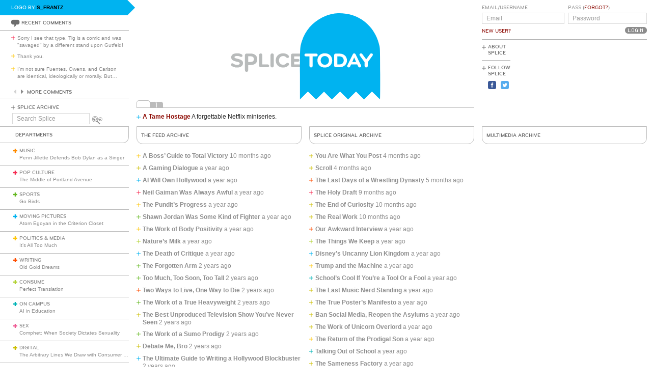

--- FILE ---
content_type: text/html; charset=utf-8
request_url: https://www.splicetoday.com/authors/Oliver%20Bateman?category=multimedia
body_size: 23595
content:
<!DOCTYPE html>
<html lang="en">
  <head>
    <meta charset="utf-8">
    <meta content="width=device-width, initial-scale=1, maximum-scale=1, user-scalable=no" name="viewport">
    <meta content="ie=edge" http-equiv="x-ua-compatible">
    <title>Oliver Bateman | www.splicetoday.com</title>
    <link href="/favicon.ico" rel="icon" type="image/x-icon">
    <link href="https://d3du1wz1x395cl.cloudfront.net/fluidicon.png" rel="fluid-icon" title="Splice Today">
    <link href="/apple-touch-icon-precomposed.png" rel="apple-touch-icon-precomposed">
    <link href="/apple-touch-icon-72x72-precomposed.png" rel="apple-touch-icon-precomposed" sizes="72x72">
    <link href="/apple-touch-icon-114x114-precomposed.png" rel="apple-touch-icon-precomposed" sizes="114x114">
    <link href="/apple-touch-icon-120x120-precomposed.png" rel="apple-touch-icon-precomposed" sizes="120x120">
    <link href="/apple-touch-icon-144x144-precomposed.png" rel="apple-touch-icon-precomposed" sizes="144x144">
    <link href="https://d3du1wz1x395cl.cloudfront.net/splicetoday-logo.svg" rel="logo" type="image/svg">
    <link href="https://d3du1wz1x395cl.cloudfront.net" rel="dns-prefetch">
    <meta content="Splice Today" property="og:site_name">
    <meta content="Oliver Bateman" property="og:title">
    <meta content="article" property="og:type">
    <meta content="https://www.splicetoday.com/authors/Oliver%20Bateman" property="article:author">
    <meta content="https://www.splicetoday.com/" property="article:publisher">
    <meta content="summary" name="twitter:card">
    <meta content="@splicetoday" name="twitter:site">
    <meta content="Oliver Bateman" name="twitter:title">
    <meta content="The author page for Oliver Bateman" name="twitter:description">
    <meta content="@splicetoday" name="twitter:creator">
    <meta content="824588280969970" property="fb:app_id"><link rel="alternate" type="application/atom+xml" title="ATOM" href="/rss/feed.atom" /><link rel="alternate" type="application/rss+xml" title="RSS" href="/rss/feed.rss" /><!-- Google Tag Manager -->
    <script>(function(w,d,s,l,i){w[l]=w[l]||[];w[l].push({'gtm.start':
    new Date().getTime(),event:'gtm.js'});var f=d.getElementsByTagName(s)[0],
    j=d.createElement(s),dl=l!='dataLayer'?'&l='+l:'';j.async=true;j.src=
    'https://www.googletagmanager.com/gtm.js?id='+i+dl;f.parentNode.insertBefore(j,f);
    })(window,document,'script','dataLayer','GTM-MDGWGDH');</script>
    <!-- End Google Tag Manager -->
    <!-- Google tag (gtag.js) -->
    <script async src="https://www.googletagmanager.com/gtag/js?id=G-C1SJ4QFKGF"></script>
    <script>
      window.dataLayer = window.dataLayer || [];
      function gtag(){dataLayer.push(arguments);}
      gtag('js', new Date());
    
      gtag('config', 'G-C1SJ4QFKGF');
    </script>
    <link rel="stylesheet" media="all" href="https://d3du1wz1x395cl.cloudfront.net/assets/application-0630e72cbfdd13e57cdc9552b6bf50f5aa27d9ed50a4f3fc269304e4598b0a31.css" /><link rel="stylesheet" media="print" href="https://d3du1wz1x395cl.cloudfront.net/assets/print-ce389a41f9462f494eb2c4c380e01662d3c36c2feb623f587805c80ea6498f13.css" /><script src="https://d3du1wz1x395cl.cloudfront.net/assets/application-1af558a3cbe89bda6a33741a42ea7c534f0ce65b03a5b79afbb145970e7ff13b.js"></script><meta name="csrf-param" content="authenticity_token" />
    <meta name="csrf-token" content="tQ16fZu5Encece1VSAy2IK00kEcbMM03YLXtzpkuXRh3shMbJtDJxl6MCIR3qc811xnoskHVfXC5cNSX7ISVYg==" />
    <meta content="splicetoday.imgix.net" property="ix:host">
    <meta content="true" property="ix:useHttps">
    <script async="async" src="https://platform-api.sharethis.com/js/sharethis.js#property=6489287793018600124e74c9&amp;product=inline-share-buttons&amp;source=platform" type="text/javascript"></script>
    
  </head>
  <body class="desktop authors-layout authors-show-view moving-pictures">
    <!-- Google Tag Manager (noscript) -->
    <noscript><iframe src="https://www.googletagmanager.com/ns.html?id=GTM-MDGWGDH"
    height="0" width="0" style="display:none;visibility:hidden"></iframe></noscript>
    <!-- End Google Tag Manager (noscript) -->
    
    <div class="fb-root"></div>
    <div class="flash">
    </div><header>
      <div class="container-fluid">
        <div class="row">
          <div class="col-xs-18 col-md-5">
            <div data-react-class="LogoBy" data-react-props="{&quot;randomLogoUrl&quot;:&quot;https://www.splicetoday.com/api/logos/random?include=user&quot;}"></div><a href="https://www.splicetoday.com/"><img class="hidden-md-up m-l-2-h" src="https://d3du1wz1x395cl.cloudfront.net/assets/logos/splicetoday-04864a89f33232d31f8c30dfb79ae0f62ec5ab486fe26690b7aeb82b9462902a.svg" alt="Splicetoday" width="175" height="50" /></a>
          </div>
          <div class="col-xs-6 text-xs-right">
            <div class="hidden-md-up hidden-print">
              <button class="navbar-toggler" data-target="#primary_nav" id="primary_nav_toggler" type="button">
                <div class="icon icon-menu text-muted"></div>
              </button>
            </div>
          </div>
        </div>
        <div class="row">
          <div class="hidden-sm-down col-xs-24 col-md-5 recent-comments-column">
            <div data-react-class="RecentComments" data-react-props="{&quot;commentsUrl&quot;:&quot;https://www.splicetoday.com/api/comments&quot;}"></div>
            <div class="splice-archive">
              <div class="mini-label general-color">
                <span class="icon icon-plus-thin general"></span><a href="/archive">Splice Archive</a>
              </div>
            </div>
            <div data-react-class="Search" data-react-props="{&quot;apiSearchUrl&quot;:&quot;https://www.splicetoday.com/api/posts/search&quot;,&quot;searchUrl&quot;:&quot;https://www.splicetoday.com/search&quot;}"></div>
          </div>
          <div class="col-xs-24 col-md-18 col-lg-18 col-xl-19">
            <div class="row">
              <div class="col-xs-24 col-md-16 logo-column">
                <div class="row">
                  <div class="col-xs-24">
                    <div class="logo"><a class="logo__container" style="background-image:url(https://www.splicetoday.com/logos/random.svg);" href="https://www.splicetoday.com/">
                                        <img class="visible-print-block" src="https://d3du1wz1x395cl.cloudfront.net/assets/logos/splicetoday-04864a89f33232d31f8c30dfb79ae0f62ec5ab486fe26690b7aeb82b9462902a.svg" alt="Splicetoday" width="285" height="75" /></a>
                    </div>
                  </div>
                </div>
                <div class="hidden-sm-down">
                  <div class="row">
                    <div class="col-xs-24">
                      <div data-react-class="FeaturedPosts" data-react-props="{&quot;featuredPostsUrl&quot;:&quot;https://www.splicetoday.com/api/posts/featured&quot;}"></div>
                    </div>
                  </div>
                </div>
              </div>
              <div class="col-xs-22 offset-xs-1 offset-md-0 col-md-8">
                <div class="row">
                  <div class="col-xs-24">
                    <form role="form" novalidate="novalidate" class="simple_form new_user" id="new_user" action="/profile/login" accept-charset="UTF-8" method="post"><input name="utf8" type="hidden" value="&#x2713;" /><input type="hidden" name="authenticity_token" value="lpJHhZ5RVVaqmLGZIJ6e1NC3FTLmh+YAeTxbwGHbuVJULS7jIziO5+plVEgfO+fBqpptx7xiVkeg+WKZFHFxKA==" /><div class="sign-in-user-form">
                      <div class="row">
                        <div class="col-xs-12 p-r-0">
                          <div class="form-group string optional user_login m-b-0"><label class="form-control-label string optional m-b-0" for="user_login">Email/Username</label><input class="form-control string optional form-control-sm" placeholder="Email" tabindex="0" type="text" name="user[login]" id="user_login" /></div><label class="form-control-label text-uppercase"><a class="new-user font-weight-normal" href="/profile/sign_up">New User?</a></label>
                        </div>
                        <div class="col-xs-12">
                          <div class="form-group password optional user_password m-b-0"><label class="form-control-label password optional m-b-0" for="user_password">Pass (<a href='/profile/password/new' class='forgot'>Forgot?</a>)</label><input class="form-control password optional form-control-sm" placeholder="Password" tabindex="0" type="password" name="user[password]" id="user_password" /></div>
                          <div class="text-md-right">
                            <input type="submit" name="commit" value="Login" class="btn submit-button mini-button dark-grey pill aliased" tabindex="0" data-disable-with="Logging In..." />
                          </div>
                        </div>
                      </div>
                      <div class="row hidden-sm-down">
                        <div class="col-xs-24">
                          <hr class="m-t-0 m-b-1-h">
                        </div>
                      </div>
                    </div></form>
                    <div class="row hidden-sm-down">
                      <div class="col-xs-24">
                        <ul class="list-inline subnav pull-lg-left hidden-print">
                          <li class="list-inline-item hidden-lg-up list-inline-item w-100 m-a-0 d-block">
                            <div class="media m-b-0">
                              <div class="media-left p-r-0">
                                <span class="icon icon-plus-thin pull-left general-color text-vertical-align-text-top"></span>
                              </div>
                              <div class="media-body">
                                <div class="mini-label general-color">
                                  <a href="/profile/login">Log In</a>
                                </div>
                              </div>
                              <div class="p-r-1 hidden-sm-down hidden-lg-up"></div>
                            </div>
                            <hr class="m-y-1-h hidden-md-down">
                            <hr class="m-t-0 m-b-1-h hidden-lg-up">
                          </li>
                          <li class="list-inline-item list-inline-item--full m-a-0 d-block">
                            <div class="media m-b-0">
                              <div class="media-left p-r-0">
                                <span class="icon icon-plus-thin pull-left general-color text-vertical-align-text-top"></span>
                              </div>
                              <div class="media-body">
                                <div class="mini-label general-color">
                                  <a href="/about">About Splice</a>
                                </div>
                              </div>
                            </div>
                            <hr class="m-y-1-h hidden-md-down">
                            <hr class="m-t-0 m-b-1-h hidden-lg-up">
                          </li>
                          <li class="list-inline-item m-a-0 d-block">
                            <div class="media m-b-0">
                              <div class="media-left p-r-0">
                                <span class="icon icon-plus-thin pull-left general-color text-vertical-align-text-top"></span>
                              </div>
                              <div class="media-body">
                                <div class="mini-label general-color">
                                  <div class="m-b-1-h">
                                    Follow Splice
                                  </div>
                                </div>
                              </div>
                            </div>
                          </li>
                          <li class="list-inline-item m-a-0 d-block">
                            <ul class="list-inline">
                              <li class="list-inline-item">
                                <a class="text-decoration-none" target="_blank" href="https://www.facebook.com/SpliceToday">
                                                            <div class="social-icon social-icon-facebook-square"></div></a>
                              </li>
                              <li class="list-inline-item">
                                <a class="text-decoration-none" target="_blank" href="https://twitter.com/splicetoday">
                                                            <div class="social-icon social-icon-twitter-square"></div></a>
                              </li>
                            </ul>
                          </li>
                        </ul>
                        <div class="pull-xs-right hidden-md-down">
                          <div class="ad ad-zone-01">
                            <script src="https://pagead2.googlesyndication.com/pagead/js/adsbygoogle.js" async="async"></script><ins class="adsbygoogle" data-ad-client="ca-pub-3043784346183942" data-ad-slot="9161167644" style="display:inline-block;width:180px;height:150px"></ins>
                            <script>
                              (adsbygoogle = window.adsbygoogle || []).push({});
                            </script>
                          </div>
                        </div>
                      </div>
                    </div>
                  </div>
                </div>
              </div>
            </div>
          </div>
        </div>
      </div>
    </header>
    <div class="container-fluid">
      <div class="row">
        <div class="col-xs-24 col-md-5">
          <div class="nav hidden-print" id="primary_nav">
            <div class="department-label">
              <div class="mini-label topper general-color border-t-l border-r-l border-b-l border-b-r-radius-lg">
                Departments
              </div>
            </div>
            <ul class="list-unstyled m-b-0">
              <li class="department music p-y-1-h border-b-l" id="department_1"><div class="media m-b-0">
                <div class="media-left p-r-0">
                  <span class="icon icon-plus-thick music-color"></span>
                </div>
                <div class="media-body w-100 p-r-1-h">
                  <div class="mini-label general-color">
                    <a class="text-muted" href="/music">Music</a>
                  </div>
                  <div class="most-recent-post text-truncate"><a href="/music/penn-jillette-defends-bob-dylan-as-a-singer">
                      Penn Jillette Defends Bob Dylan as a Singer</a>
                  </div>
                </div>
              </div></li>
              <li class="department pop-culture p-y-1-h border-b-l" id="department_2"><div class="media m-b-0">
                <div class="media-left p-r-0">
                  <span class="icon icon-plus-thick pop-culture-color"></span>
                </div>
                <div class="media-body w-100 p-r-1-h">
                  <div class="mini-label general-color">
                    <a class="text-muted" href="/pop-culture">Pop Culture</a>
                  </div>
                  <div class="most-recent-post text-truncate"><a href="/pop-culture/the-middle-of-portland-avenue">
                      The Middle of Portland Avenue</a>
                  </div>
                </div>
              </div></li>
              <li class="department sports p-y-1-h border-b-l" id="department_3"><div class="media m-b-0">
                <div class="media-left p-r-0">
                  <span class="icon icon-plus-thick sports-color"></span>
                </div>
                <div class="media-body w-100 p-r-1-h">
                  <div class="mini-label general-color">
                    <a class="text-muted" href="/sports">Sports</a>
                  </div>
                  <div class="most-recent-post text-truncate"><a href="/sports/go-birds">
                      Go Birds</a>
                  </div>
                </div>
              </div></li>
              <li class="department moving-pictures p-y-1-h border-b-l" id="department_4"><div class="media m-b-0">
                <div class="media-left p-r-0">
                  <span class="icon icon-plus-thick moving-pictures-color"></span>
                </div>
                <div class="media-body w-100 p-r-1-h">
                  <div class="mini-label general-color">
                    <a class="text-muted" href="/moving-pictures">Moving Pictures</a>
                  </div>
                  <div class="most-recent-post text-truncate"><a href="/moving-pictures/atom-egoyan-in-the-criterion-closet">
                      Atom Egoyan in the Criterion Closet</a>
                  </div>
                </div>
              </div></li>
              <li class="department politics-and-media p-y-1-h border-b-l" id="department_5"><div class="media m-b-0">
                <div class="media-left p-r-0">
                  <span class="icon icon-plus-thick politics-and-media-color"></span>
                </div>
                <div class="media-body w-100 p-r-1-h">
                  <div class="mini-label general-color">
                    <a class="text-muted" href="/politics-and-media">Politics &amp; Media</a>
                  </div>
                  <div class="most-recent-post text-truncate"><a href="/politics-and-media/it-s-all-too-much">
                      It’s All Too Much</a>
                  </div>
                </div>
              </div></li>
              <li class="department writing p-y-1-h border-b-l" id="department_7"><div class="media m-b-0">
                <div class="media-left p-r-0">
                  <span class="icon icon-plus-thick writing-color"></span>
                </div>
                <div class="media-body w-100 p-r-1-h">
                  <div class="mini-label general-color">
                    <a class="text-muted" href="/writing">Writing</a>
                  </div>
                  <div class="most-recent-post text-truncate"><a href="/writing/old-gold-dreams-df6daec2-d038-4d5f-a18e-e107b107b605">
                      Old Gold Dreams</a>
                  </div>
                </div>
              </div></li>
              <li class="department consume p-y-1-h border-b-l" id="department_11"><div class="media m-b-0">
                <div class="media-left p-r-0">
                  <span class="icon icon-plus-thick consume-color"></span>
                </div>
                <div class="media-body w-100 p-r-1-h">
                  <div class="mini-label general-color">
                    <a class="text-muted" href="/consume">Consume</a>
                  </div>
                  <div class="most-recent-post text-truncate"><a href="/consume/perfect-translation">
                      Perfect Translation</a>
                  </div>
                </div>
              </div></li>
              <li class="department on-campus p-y-1-h border-b-l" id="department_9"><div class="media m-b-0">
                <div class="media-left p-r-0">
                  <span class="icon icon-plus-thick on-campus-color"></span>
                </div>
                <div class="media-body w-100 p-r-1-h">
                  <div class="mini-label general-color">
                    <a class="text-muted" href="/on-campus">On Campus</a>
                  </div>
                  <div class="most-recent-post text-truncate"><a href="/on-campus/ai-in-education">
                      AI in Education</a>
                  </div>
                </div>
              </div></li>
              <li class="department sex p-y-1-h border-b-l" id="department_10"><div class="media m-b-0">
                <div class="media-left p-r-0">
                  <span class="icon icon-plus-thick sex-color"></span>
                </div>
                <div class="media-body w-100 p-r-1-h">
                  <div class="mini-label general-color">
                    <a class="text-muted" href="/sex">Sex</a>
                  </div>
                  <div class="most-recent-post text-truncate"><a href="/sex/comphet-when-society-dictates-sexuality">
                      Comphet: When Society Dictates Sexuality</a>
                  </div>
                </div>
              </div></li>
              <li class="department digital p-y-1-h border-b-l" id="department_6"><div class="media m-b-0">
                <div class="media-left p-r-0">
                  <span class="icon icon-plus-thick digital-color"></span>
                </div>
                <div class="media-body w-100 p-r-1-h">
                  <div class="mini-label general-color">
                    <a class="text-muted" href="/digital">Digital</a>
                  </div>
                  <div class="most-recent-post text-truncate"><a href="/digital/the-arbitrary-lines-we-draw-with-consumer-tech">
                      The Arbitrary Lines We Draw with Consumer Tech</a>
                  </div>
                </div>
              </div></li>
              <li class="department baltimore p-y-1-h border-b-l" id="department_8"><div class="media m-b-0">
                <div class="media-left p-r-0">
                  <span class="icon icon-plus-thick baltimore-color"></span>
                </div>
                <div class="media-body w-100 p-r-1-h">
                  <div class="mini-label general-color">
                    <a class="text-muted" href="/baltimore">Baltimore</a>
                  </div>
                  <div class="most-recent-post text-truncate"><a href="/baltimore/rest-stop-horror">
                      Rest Stop Horror</a>
                  </div>
                </div>
              </div></li>
              <li class="department mixtape p-y-1-h border-b-l" id="department_13"><div class="media m-b-0">
                <div class="media-left p-r-0">
                  <span class="icon icon-plus-thick mixtape-color"></span>
                </div>
                <div class="media-body w-100 p-r-1-h">
                  <div class="mini-label general-color">
                    <a class="text-muted" href="/mixtape">Mixtape</a>
                  </div>
                  <div class="most-recent-post text-truncate"><a href="/mixtape/remembering-the-ass">
                      Remembering The Ass</a>
                  </div>
                </div>
              </div></li>
            </ul>
          </div>
          <div class="hidden-sm-down">
            <div data-react-class="ArticlesWithTheMost" data-react-props="{&quot;mostViewsUrl&quot;:&quot;https://www.splicetoday.com/api/posts/most_viewed&quot;,&quot;mostCommentsUrl&quot;:&quot;https://www.splicetoday.com/api/posts/most_commented&quot;}"></div>
          </div>
        </div>
        <div class="col-xs-24 col-md-18 col-lg-18 col-xl-19">
          <div class="row">
            <div class="col-xs-24 col-md-8 col-lg-8">
              <div class="mini-label general-color topper border-t-l border-l-l border-r-l border-b-l border-b-l-radius-lg border-b-r-radius-lg m-b-1">
                <a href="/authors/Oliver%20Bateman?category=the_feed">The Feed Archive</a>
              </div>
              <ul class="list-unstyled">
                <li class="post" id="post_35114"><div class="media m-b-0">
                  <div class="media-left p-r-0">
                    <span class="icon icon-plus-thin pull-left v-align-text-top politics-and-media-color"></span>
                  </div>
                  <div class="media-body">
                    <h5>
                      <strong><a class="link-unstyled text-muted" href="/politics-and-media/a-boss-guide-to-total-victory">A Boss' Guide to Total Victory</a> </strong><time class="text-muted" datetime="2025-03-21T06:29:00-04:00">at 03/21/2025 06:29am</time>
                    </h5>
                  </div>
                </div></li>
                <li class="post" id="post_34918"><div class="media m-b-0">
                  <div class="media-left p-r-0">
                    <span class="icon icon-plus-thin pull-left v-align-text-top digital-color"></span>
                  </div>
                  <div class="media-body">
                    <h5>
                      <strong><a class="link-unstyled text-muted" href="/digital/a-gaming-dialogue">A Gaming Dialogue</a> </strong><time class="text-muted" datetime="2025-02-13T06:28:00-05:00">at 02/13/2025 06:28am</time>
                    </h5>
                  </div>
                </div></li>
                <li class="post" id="post_34884"><div class="media m-b-0">
                  <div class="media-left p-r-0">
                    <span class="icon icon-plus-thin pull-left v-align-text-top moving-pictures-color"></span>
                  </div>
                  <div class="media-body">
                    <h5>
                      <strong><a class="link-unstyled text-muted" href="/moving-pictures/ai-will-own-hollywood">AI Will Own Hollywood</a> </strong><time class="text-muted" datetime="2025-02-07T06:28:00-05:00">at 02/07/2025 06:28am</time>
                    </h5>
                  </div>
                </div></li>
                <li class="post" id="post_34780"><div class="media m-b-0">
                  <div class="media-left p-r-0">
                    <span class="icon icon-plus-thin pull-left v-align-text-top pop-culture-color"></span>
                  </div>
                  <div class="media-body">
                    <h5>
                      <strong><a class="link-unstyled text-muted" href="/pop-culture/neil-gaiman-was-always-awful">Neil Gaiman Was Always Awful</a> </strong><time class="text-muted" datetime="2025-01-15T06:28:00-05:00">at 01/15/2025 06:28am</time>
                    </h5>
                  </div>
                </div></li>
                <li class="post" id="post_34490"><div class="media m-b-0">
                  <div class="media-left p-r-0">
                    <span class="icon icon-plus-thin pull-left v-align-text-top politics-and-media-color"></span>
                  </div>
                  <div class="media-body">
                    <h5>
                      <strong><a class="link-unstyled text-muted" href="/politics-and-media/the-pundit-s-progress">The Pundit's Progress</a> </strong><time class="text-muted" datetime="2024-11-19T06:29:00-05:00">at 11/19/2024 06:29am</time>
                    </h5>
                  </div>
                </div></li>
                <li class="post" id="post_34338"><div class="media m-b-0">
                  <div class="media-left p-r-0">
                    <span class="icon icon-plus-thin pull-left v-align-text-top sports-color"></span>
                  </div>
                  <div class="media-body">
                    <h5>
                      <strong><a class="link-unstyled text-muted" href="/sports/shawn-jordan-was-some-kind-of-fighter">Shawn Jordan Was Some Kind of Fighter</a> </strong><time class="text-muted" datetime="2024-10-15T06:29:00-04:00">at 10/15/2024 06:29am</time>
                    </h5>
                  </div>
                </div></li>
                <li class="post" id="post_34215"><div class="media m-b-0">
                  <div class="media-left p-r-0">
                    <span class="icon icon-plus-thin pull-left v-align-text-top politics-and-media-color"></span>
                  </div>
                  <div class="media-body">
                    <h5>
                      <strong><a class="link-unstyled text-muted" href="/politics-and-media/the-work-of-body-positivity">The Work of Body Positivity</a> </strong><time class="text-muted" datetime="2024-09-18T06:28:00-04:00">at 09/18/2024 06:28am</time>
                    </h5>
                  </div>
                </div></li>
                <li class="post" id="post_34081"><div class="media m-b-0">
                  <div class="media-left p-r-0">
                    <span class="icon icon-plus-thin pull-left v-align-text-top consume-color"></span>
                  </div>
                  <div class="media-body">
                    <h5>
                      <strong><a class="link-unstyled text-muted" href="/consume/nature-s-milk">Nature’s Milk</a> </strong><time class="text-muted" datetime="2024-08-21T06:29:00-04:00">at 08/21/2024 06:29am</time>
                    </h5>
                  </div>
                </div></li>
                <li class="post" id="post_33955"><div class="media m-b-0">
                  <div class="media-left p-r-0">
                    <span class="icon icon-plus-thin pull-left v-align-text-top moving-pictures-color"></span>
                  </div>
                  <div class="media-body">
                    <h5>
                      <strong><a class="link-unstyled text-muted" href="/moving-pictures/the-death-of-critique">The Death of Critique</a> </strong><time class="text-muted" datetime="2024-07-31T06:28:00-04:00">at 07/31/2024 06:28am</time>
                    </h5>
                  </div>
                </div></li>
                <li class="post" id="post_33838"><div class="media m-b-0">
                  <div class="media-left p-r-0">
                    <span class="icon icon-plus-thin pull-left v-align-text-top sports-color"></span>
                  </div>
                  <div class="media-body">
                    <h5>
                      <strong><a class="link-unstyled text-muted" href="/sports/the-forgotten-arm">The Forgotten Arm</a> </strong><time class="text-muted" datetime="2024-07-05T06:28:00-04:00">at 07/05/2024 06:28am</time>
                    </h5>
                  </div>
                </div></li>
                <li class="post" id="post_33805"><div class="media m-b-0">
                  <div class="media-left p-r-0">
                    <span class="icon icon-plus-thin pull-left v-align-text-top sports-color"></span>
                  </div>
                  <div class="media-body">
                    <h5>
                      <strong><a class="link-unstyled text-muted" href="/sports/too-much-too-soon-too-tall">Too Much, Too Soon, Too Tall</a> </strong><time class="text-muted" datetime="2024-06-28T06:28:00-04:00">at 06/28/2024 06:28am</time>
                    </h5>
                  </div>
                </div></li>
                <li class="post" id="post_33246"><div class="media m-b-0">
                  <div class="media-left p-r-0">
                    <span class="icon icon-plus-thin pull-left v-align-text-top writing-color"></span>
                  </div>
                  <div class="media-body">
                    <h5>
                      <strong><a class="link-unstyled text-muted" href="/writing/two-ways-to-live-one-way-to-die">Two Ways to Live, One Way to Die</a> </strong><time class="text-muted" datetime="2024-03-07T06:28:00-05:00">at 03/07/2024 06:28am</time>
                    </h5>
                  </div>
                </div></li>
                <li class="post" id="post_32468"><div class="media m-b-0">
                  <div class="media-left p-r-0">
                    <span class="icon icon-plus-thin pull-left v-align-text-top sports-color"></span>
                  </div>
                  <div class="media-body">
                    <h5>
                      <strong><a class="link-unstyled text-muted" href="/sports/the-work-of-a-true-heavyweight">The Work of a True Heavyweight</a> </strong><time class="text-muted" datetime="2023-09-26T06:29:00-04:00">at 09/26/2023 06:29am</time>
                    </h5>
                  </div>
                </div></li>
                <li class="post" id="post_32342"><div class="media m-b-0">
                  <div class="media-left p-r-0">
                    <span class="icon icon-plus-thin pull-left v-align-text-top digital-color"></span>
                  </div>
                  <div class="media-body">
                    <h5>
                      <strong><a class="link-unstyled text-muted" href="/digital/the-best-unproduced-television-show-you-ve-never-seen">The Best Unproduced Television Show You’ve Never Seen</a> </strong><time class="text-muted" datetime="2023-08-30T06:28:00-04:00">at 08/30/2023 06:28am</time>
                    </h5>
                  </div>
                </div></li>
                <li class="post" id="post_32277"><div class="media m-b-0">
                  <div class="media-left p-r-0">
                    <span class="icon icon-plus-thin pull-left v-align-text-top sports-color"></span>
                  </div>
                  <div class="media-body">
                    <h5>
                      <strong><a class="link-unstyled text-muted" href="/sports/the-work-of-a-sumo-prodigy">The Work of a Sumo Prodigy</a> </strong><time class="text-muted" datetime="2023-08-16T06:28:00-04:00">at 08/16/2023 06:28am</time>
                    </h5>
                  </div>
                </div></li>
                <li class="post" id="post_32237"><div class="media m-b-0">
                  <div class="media-left p-r-0">
                    <span class="icon icon-plus-thin pull-left v-align-text-top digital-color"></span>
                  </div>
                  <div class="media-body">
                    <h5>
                      <strong><a class="link-unstyled text-muted" href="/digital/debate-me-bro">Debate Me, Bro</a> </strong><time class="text-muted" datetime="2023-08-08T06:28:00-04:00">at 08/08/2023 06:28am</time>
                    </h5>
                  </div>
                </div></li>
                <li class="post" id="post_32144"><div class="media m-b-0">
                  <div class="media-left p-r-0">
                    <span class="icon icon-plus-thin pull-left v-align-text-top moving-pictures-color"></span>
                  </div>
                  <div class="media-body">
                    <h5>
                      <strong><a class="link-unstyled text-muted" href="/moving-pictures/the-ultimate-guide-to-writing-a-hollywood-blockbuster">The Ultimate Guide to Writing a Hollywood Blockbuster</a> </strong><time class="text-muted" datetime="2023-07-25T06:29:00-04:00">at 07/25/2023 06:29am</time>
                    </h5>
                  </div>
                </div></li>
                <li class="post" id="post_32114"><div class="media m-b-0">
                  <div class="media-left p-r-0">
                    <span class="icon icon-plus-thin pull-left v-align-text-top consume-color"></span>
                  </div>
                  <div class="media-body">
                    <h5>
                      <strong><a class="link-unstyled text-muted" href="/consume/the-ultimate-guide-to-finding-a-cool-pad">The Ultimate Guide to Finding a Cool Pad</a> </strong><time class="text-muted" datetime="2023-07-18T06:30:00-04:00">at 07/18/2023 06:30am</time>
                    </h5>
                  </div>
                </div></li>
                <li class="post" id="post_31928"><div class="media m-b-0">
                  <div class="media-left p-r-0">
                    <span class="icon icon-plus-thin pull-left v-align-text-top writing-color"></span>
                  </div>
                  <div class="media-body">
                    <h5>
                      <strong><a class="link-unstyled text-muted" href="/writing/the-ultimate-us-history-cheat-sheet">The Ultimate US History Cheat Sheet</a> </strong><time class="text-muted" datetime="2023-06-06T06:29:00-04:00">at 06/06/2023 06:29am</time>
                    </h5>
                  </div>
                </div></li>
                <li class="post" id="post_31684"><div class="media m-b-0">
                  <div class="media-left p-r-0">
                    <span class="icon icon-plus-thin pull-left v-align-text-top writing-color"></span>
                  </div>
                  <div class="media-body">
                    <h5>
                      <strong><a class="link-unstyled text-muted" href="/writing/how-to-be-successful">How to Be Successful</a> </strong><time class="text-muted" datetime="2023-04-18T06:29:00-04:00">at 04/18/2023 06:29am</time>
                    </h5>
                  </div>
                </div></li>
                <li class="post" id="post_31592"><div class="media m-b-0">
                  <div class="media-left p-r-0">
                    <span class="icon icon-plus-thin pull-left v-align-text-top digital-color"></span>
                  </div>
                  <div class="media-body">
                    <h5>
                      <strong><a class="link-unstyled text-muted" href="/digital/a-foolproof-guide-to-first-dates">A Foolproof Guide to First Dates</a> </strong><time class="text-muted" datetime="2023-03-28T06:29:00-04:00">at 03/28/2023 06:29am</time>
                    </h5>
                  </div>
                </div></li>
                <li class="post" id="post_30452"><div class="media m-b-0">
                  <div class="media-left p-r-0">
                    <span class="icon icon-plus-thin pull-left v-align-text-top moving-pictures-color"></span>
                  </div>
                  <div class="media-body">
                    <h5>
                      <strong><a class="link-unstyled text-muted" href="/moving-pictures/alex-s-war-and-peace">Alex’s War and Peace</a> </strong><time class="text-muted" datetime="2022-07-27T06:28:00-04:00">at 07/27/2022 06:28am</time>
                    </h5>
                  </div>
                </div></li>
                <li class="post" id="post_30192"><div class="media m-b-0">
                  <div class="media-left p-r-0">
                    <span class="icon icon-plus-thin pull-left v-align-text-top sports-color"></span>
                  </div>
                  <div class="media-body">
                    <h5>
                      <strong><a class="link-unstyled text-muted" href="/sports/the-week-in-fights-4">The Week in Fights #4</a> </strong><time class="text-muted" datetime="2022-06-03T06:28:00-04:00">at 06/03/2022 06:28am</time>
                    </h5>
                  </div>
                </div></li>
                <li class="post" id="post_28847"><div class="media m-b-0">
                  <div class="media-left p-r-0">
                    <span class="icon icon-plus-thin pull-left v-align-text-top politics-and-media-color"></span>
                  </div>
                  <div class="media-body">
                    <h5>
                      <strong><a class="link-unstyled text-muted" href="/politics-and-media/oliver-bateman-s-12-rules-for-life-the-first-half">Oliver Bateman’s 12 Rules for Life: The First Half</a> </strong><time class="text-muted" datetime="2021-08-24T06:29:00-04:00">at 08/24/2021 06:29am</time>
                    </h5>
                  </div>
                </div></li>
                <li class="post" id="post_28732"><div class="media m-b-0">
                  <div class="media-left p-r-0">
                    <span class="icon icon-plus-thin pull-left v-align-text-top politics-and-media-color"></span>
                  </div>
                  <div class="media-body">
                    <h5>
                      <strong><a class="link-unstyled text-muted" href="/politics-and-media/the-critique-of-strength-in-everyday-life">The Critique of Strength in Everyday Life</a> </strong><time class="text-muted" datetime="2021-07-29T06:28:00-04:00">at 07/29/2021 06:28am</time>
                    </h5>
                  </div>
                </div></li>
                <li class="post" id="post_27248"><div class="media m-b-0">
                  <div class="media-left p-r-0">
                    <span class="icon icon-plus-thin pull-left v-align-text-top politics-and-media-color"></span>
                  </div>
                  <div class="media-body">
                    <h5>
                      <strong><a class="link-unstyled text-muted" href="/politics-and-media/it-s-heating-up-out-there-kids">It’s Heating Up Out There, Kids</a> </strong><time class="text-muted" datetime="2020-10-01T06:28:00-04:00">at 10/01/2020 06:28am</time>
                    </h5>
                  </div>
                </div></li>
                <li class="post" id="post_26960"><div class="media m-b-0">
                  <div class="media-left p-r-0">
                    <span class="icon icon-plus-thin pull-left v-align-text-top politics-and-media-color"></span>
                  </div>
                  <div class="media-body">
                    <h5>
                      <strong><a class="link-unstyled text-muted" href="/politics-and-media/do-any-lives-matter">Do Any Lives Matter?</a> </strong><time class="text-muted" datetime="2020-08-04T06:29:00-04:00">at 08/04/2020 06:29am</time>
                    </h5>
                  </div>
                </div></li>
                <li class="post" id="post_26270"><div class="media m-b-0">
                  <div class="media-left p-r-0">
                    <span class="icon icon-plus-thin pull-left v-align-text-top politics-and-media-color"></span>
                  </div>
                  <div class="media-body">
                    <h5>
                      <strong><a class="link-unstyled text-muted" href="/politics-and-media/solidarity-just-for-me">Solidarity, Just for Me</a> </strong><time class="text-muted" datetime="2020-03-18T06:28:00-04:00">at 03/18/2020 06:28am</time>
                    </h5>
                  </div>
                </div></li>
                <li class="post" id="post_25937"><div class="media m-b-0">
                  <div class="media-left p-r-0">
                    <span class="icon icon-plus-thin pull-left v-align-text-top writing-color"></span>
                  </div>
                  <div class="media-body">
                    <h5>
                      <strong><a class="link-unstyled text-muted" href="/writing/abolish-the-police">Abolish the Police!</a> </strong><time class="text-muted" datetime="2020-01-07T06:28:00-05:00">at 01/07/2020 06:28am</time>
                    </h5>
                  </div>
                </div></li>
                <li class="post" id="post_25396"><div class="media m-b-0">
                  <div class="media-left p-r-0">
                    <span class="icon icon-plus-thin pull-left v-align-text-top politics-and-media-color"></span>
                  </div>
                  <div class="media-body">
                    <h5>
                      <strong><a class="link-unstyled text-muted" href="/politics-and-media/all-the-words-i-didn-t-write">All the Words I Didn’t Write</a> </strong><time class="text-muted" datetime="2019-09-10T06:29:00-04:00">at 09/10/2019 06:29am</time>
                    </h5>
                  </div>
                </div></li>
                <li class="post" id="post_25134"><div class="media m-b-0">
                  <div class="media-left p-r-0">
                    <span class="icon icon-plus-thin pull-left v-align-text-top writing-color"></span>
                  </div>
                  <div class="media-body">
                    <h5>
                      <strong><a class="link-unstyled text-muted" href="/writing/the-day-i-was-mickey-mouse">The Day I Was Mickey Mouse</a> </strong><time class="text-muted" datetime="2019-07-09T06:29:00-04:00">at 07/09/2019 06:29am</time>
                    </h5>
                  </div>
                </div></li>
                <li class="post" id="post_24780"><div class="media m-b-0">
                  <div class="media-left p-r-0">
                    <span class="icon icon-plus-thin pull-left v-align-text-top sports-color"></span>
                  </div>
                  <div class="media-body">
                    <h5>
                      <strong><a class="link-unstyled text-muted" href="/sports/the-new-calves">The New Calves</a> </strong><time class="text-muted" datetime="2019-04-03T06:28:00-04:00">at 04/03/2019 06:28am</time>
                    </h5>
                  </div>
                </div></li>
                <li class="post" id="post_24673"><div class="media m-b-0">
                  <div class="media-left p-r-0">
                    <span class="icon icon-plus-thin pull-left v-align-text-top writing-color"></span>
                  </div>
                  <div class="media-body">
                    <h5>
                      <strong><a class="link-unstyled text-muted" href="/writing/god-is-for-nincompoops">God is for Nincompoops</a> </strong><time class="text-muted" datetime="2019-03-14T06:28:00-04:00">at 03/14/2019 06:28am</time>
                    </h5>
                  </div>
                </div></li>
                <li class="post" id="post_24665"><div class="media m-b-0">
                  <div class="media-left p-r-0">
                    <span class="icon icon-plus-thin pull-left v-align-text-top sex-color"></span>
                  </div>
                  <div class="media-body">
                    <h5>
                      <strong><a class="link-unstyled text-muted" href="/sex/you-think-you-own-our-sexy">You Think You Own Our Sexy</a> </strong><time class="text-muted" datetime="2019-03-13T06:28:00-04:00">at 03/13/2019 06:28am</time>
                    </h5>
                  </div>
                </div></li>
                <li class="post" id="post_24594"><div class="media m-b-0">
                  <div class="media-left p-r-0">
                    <span class="icon icon-plus-thin pull-left v-align-text-top writing-color"></span>
                  </div>
                  <div class="media-body">
                    <h5>
                      <strong><a class="link-unstyled text-muted" href="/writing/the-littlest-showgirl">The Littlest Showgirl</a> </strong><time class="text-muted" datetime="2019-02-21T06:28:00-05:00">at 02/21/2019 06:28am</time>
                    </h5>
                  </div>
                </div></li>
                <li class="post" id="post_24514"><div class="media m-b-0">
                  <div class="media-left p-r-0">
                    <span class="icon icon-plus-thin pull-left v-align-text-top writing-color"></span>
                  </div>
                  <div class="media-body">
                    <h5>
                      <strong><a class="link-unstyled text-muted" href="/writing/the-many-loves-of-herc-broadsides">The Many Loves of “Herc” Broadsides</a> </strong><time class="text-muted" datetime="2019-01-31T06:28:00-05:00">at 01/31/2019 06:28am</time>
                    </h5>
                  </div>
                </div></li>
                <li class="post" id="post_24498"><div class="media m-b-0">
                  <div class="media-left p-r-0">
                    <span class="icon icon-plus-thin pull-left v-align-text-top writing-color"></span>
                  </div>
                  <div class="media-body">
                    <h5>
                      <strong><a class="link-unstyled text-muted" href="/writing/the-tiniest-glass-slipper">The Tiniest Glass Slipper</a> </strong><time class="text-muted" datetime="2019-01-29T06:28:00-05:00">at 01/29/2019 06:28am</time>
                    </h5>
                  </div>
                </div></li>
                <li class="post" id="post_24490"><div class="media m-b-0">
                  <div class="media-left p-r-0">
                    <span class="icon icon-plus-thin pull-left v-align-text-top writing-color"></span>
                  </div>
                  <div class="media-body">
                    <h5>
                      <strong><a class="link-unstyled text-muted" href="/writing/selling-out-and-moving-up">Selling Out and Moving Up</a> </strong><time class="text-muted" datetime="2019-01-24T06:28:00-05:00">at 01/24/2019 06:28am</time>
                    </h5>
                  </div>
                </div></li>
                <li class="post" id="post_24480"><div class="media m-b-0">
                  <div class="media-left p-r-0">
                    <span class="icon icon-plus-thin pull-left v-align-text-top sports-color"></span>
                  </div>
                  <div class="media-body">
                    <h5>
                      <strong><a class="link-unstyled text-muted" href="/sports/the-slammed-and-unslammed">The Slammed and Unslammed</a> </strong><time class="text-muted" datetime="2019-01-22T06:29:00-05:00">at 01/22/2019 06:29am</time>
                    </h5>
                  </div>
                </div></li>
                <li class="post" id="post_24452"><div class="media m-b-0">
                  <div class="media-left p-r-0">
                    <span class="icon icon-plus-thin pull-left v-align-text-top writing-color"></span>
                  </div>
                  <div class="media-body">
                    <h5>
                      <strong><a class="link-unstyled text-muted" href="/writing/santa-claus-solutions">Santa Claus Solutions</a> </strong><time class="text-muted" datetime="2019-01-15T06:27:00-05:00">at 01/15/2019 06:27am</time>
                    </h5>
                  </div>
                </div></li>
                <li class="post" id="post_24440"><div class="media m-b-0">
                  <div class="media-left p-r-0">
                    <span class="icon icon-plus-thin pull-left v-align-text-top sports-color"></span>
                  </div>
                  <div class="media-body">
                    <h5>
                      <strong><a class="link-unstyled text-muted" href="/sports/the-end-of-an-era">The End of an Era</a> </strong><time class="text-muted" datetime="2019-01-11T06:28:00-05:00">at 01/11/2019 06:28am</time>
                    </h5>
                  </div>
                </div></li>
                <li class="post" id="post_24427"><div class="media m-b-0">
                  <div class="media-left p-r-0">
                    <span class="icon icon-plus-thin pull-left v-align-text-top politics-and-media-color"></span>
                  </div>
                  <div class="media-body">
                    <h5>
                      <strong><a class="link-unstyled text-muted" href="/politics-and-media/swing-voter">Swing Voter</a> </strong><time class="text-muted" datetime="2019-01-09T06:28:00-05:00">at 01/09/2019 06:28am</time>
                    </h5>
                  </div>
                </div></li>
                <li class="post" id="post_24334"><div class="media m-b-0">
                  <div class="media-left p-r-0">
                    <span class="icon icon-plus-thin pull-left v-align-text-top writing-color"></span>
                  </div>
                  <div class="media-body">
                    <h5>
                      <strong><a class="link-unstyled text-muted" href="/writing/cold-takes-and-heartbreaks">Cold Takes and Heartbreaks</a> </strong><time class="text-muted" datetime="2018-12-17T06:28:00-05:00">at 12/17/2018 06:28am</time>
                    </h5>
                  </div>
                </div></li>
                <li class="post" id="post_24205"><div class="media m-b-0">
                  <div class="media-left p-r-0">
                    <span class="icon icon-plus-thin pull-left v-align-text-top pop-culture-color"></span>
                  </div>
                  <div class="media-body">
                    <h5>
                      <strong><a class="link-unstyled text-muted" href="/pop-culture/the-lives-of-others">The Lives of Others</a> </strong><time class="text-muted" datetime="2018-11-12T06:28:00-05:00">at 11/12/2018 06:28am</time>
                    </h5>
                  </div>
                </div></li>
                <li class="post" id="post_24187"><div class="media m-b-0">
                  <div class="media-left p-r-0">
                    <span class="icon icon-plus-thin pull-left v-align-text-top writing-color"></span>
                  </div>
                  <div class="media-body">
                    <h5>
                      <strong><a class="link-unstyled text-muted" href="/writing/shattered-dreams">Shattered Dreams</a> </strong><time class="text-muted" datetime="2018-11-07T06:28:00-05:00">at 11/07/2018 06:28am</time>
                    </h5>
                  </div>
                </div></li>
                <li class="post" id="post_24178"><div class="media m-b-0">
                  <div class="media-left p-r-0">
                    <span class="icon icon-plus-thin pull-left v-align-text-top pop-culture-color"></span>
                  </div>
                  <div class="media-body">
                    <h5>
                      <strong><a class="link-unstyled text-muted" href="/pop-culture/thomas-kinkade-s-big-secret">Thomas Kinkade’s Big Secret</a> </strong><time class="text-muted" datetime="2018-11-05T06:27:00-05:00">at 11/05/2018 06:27am</time>
                    </h5>
                  </div>
                </div></li>
                <li class="post" id="post_24122"><div class="media m-b-0">
                  <div class="media-left p-r-0">
                    <span class="icon icon-plus-thin pull-left v-align-text-top sports-color"></span>
                  </div>
                  <div class="media-body">
                    <h5>
                      <strong><a class="link-unstyled text-muted" href="/sports/personal-best">Personal Best</a> </strong><time class="text-muted" datetime="2018-10-22T06:28:00-04:00">at 10/22/2018 06:28am</time>
                    </h5>
                  </div>
                </div></li>
                <li class="post" id="post_24103"><div class="media m-b-0">
                  <div class="media-left p-r-0">
                    <span class="icon icon-plus-thin pull-left v-align-text-top writing-color"></span>
                  </div>
                  <div class="media-body">
                    <h5>
                      <strong><a class="link-unstyled text-muted" href="/writing/wrestling-with-the-past">Wrestling with the Past</a> </strong><time class="text-muted" datetime="2018-10-16T06:28:00-04:00">at 10/16/2018 06:28am</time>
                    </h5>
                  </div>
                </div></li>
                <li class="post" id="post_24051"><div class="media m-b-0">
                  <div class="media-left p-r-0">
                    <span class="icon icon-plus-thin pull-left v-align-text-top writing-color"></span>
                  </div>
                  <div class="media-body">
                    <h5>
                      <strong><a class="link-unstyled text-muted" href="/writing/origen-story">Origen Story</a> </strong><time class="text-muted" datetime="2018-10-03T06:28:00-04:00">at 10/03/2018 06:28am</time>
                    </h5>
                  </div>
                </div></li>
                <li class="post" id="post_24018"><div class="media m-b-0">
                  <div class="media-left p-r-0">
                    <span class="icon icon-plus-thin pull-left v-align-text-top writing-color"></span>
                  </div>
                  <div class="media-body">
                    <h5>
                      <strong><a class="link-unstyled text-muted" href="/writing/thirty-years-of-marriage">Thirty Years of Marriage</a> </strong><time class="text-muted" datetime="2018-09-25T06:28:00-04:00">at 09/25/2018 06:28am</time>
                    </h5>
                  </div>
                </div></li>
                <li class="post" id="post_23957"><div class="media m-b-0">
                  <div class="media-left p-r-0">
                    <span class="icon icon-plus-thin pull-left v-align-text-top writing-color"></span>
                  </div>
                  <div class="media-body">
                    <h5>
                      <strong><a class="link-unstyled text-muted" href="/writing/a-real-mama-bear">A Real Mama Bear</a> </strong><time class="text-muted" datetime="2018-09-10T06:28:00-04:00">at 09/10/2018 06:28am</time>
                    </h5>
                  </div>
                </div></li>
                <li class="post" id="post_23937"><div class="media m-b-0">
                  <div class="media-left p-r-0">
                    <span class="icon icon-plus-thin pull-left v-align-text-top writing-color"></span>
                  </div>
                  <div class="media-body">
                    <h5>
                      <strong><a class="link-unstyled text-muted" href="/writing/the-man-with-the-gold-car">The Man with the Gold Car</a> </strong><time class="text-muted" datetime="2018-09-04T06:28:00-04:00">at 09/04/2018 06:28am</time>
                    </h5>
                  </div>
                </div></li>
                <li class="post" id="post_23915"><div class="media m-b-0">
                  <div class="media-left p-r-0">
                    <span class="icon icon-plus-thin pull-left v-align-text-top writing-color"></span>
                  </div>
                  <div class="media-body">
                    <h5>
                      <strong><a class="link-unstyled text-muted" href="/writing/pearls-before-swine">Pearls Before Swine</a> </strong><time class="text-muted" datetime="2018-08-29T06:28:00-04:00">at 08/29/2018 06:28am</time>
                    </h5>
                  </div>
                </div></li>
                <li class="post" id="post_23864"><div class="media m-b-0">
                  <div class="media-left p-r-0">
                    <span class="icon icon-plus-thin pull-left v-align-text-top writing-color"></span>
                  </div>
                  <div class="media-body">
                    <h5>
                      <strong><a class="link-unstyled text-muted" href="/writing/the-end-of-the-affair">The End of the Affair</a> </strong><time class="text-muted" datetime="2018-08-16T06:28:00-04:00">at 08/16/2018 06:28am</time>
                    </h5>
                  </div>
                </div></li>
                <li class="post" id="post_23851"><div class="media m-b-0">
                  <div class="media-left p-r-0">
                    <span class="icon icon-plus-thin pull-left v-align-text-top writing-color"></span>
                  </div>
                  <div class="media-body">
                    <h5>
                      <strong><a class="link-unstyled text-muted" href="/writing/deep-thoughts-in-the-woods">Deep Thoughts in the Woods</a> </strong><time class="text-muted" datetime="2018-08-14T06:29:00-04:00">at 08/14/2018 06:29am</time>
                    </h5>
                  </div>
                </div></li>
                <li class="post" id="post_23795"><div class="media m-b-0">
                  <div class="media-left p-r-0">
                    <span class="icon icon-plus-thin pull-left v-align-text-top sports-color"></span>
                  </div>
                  <div class="media-body">
                    <h5>
                      <strong><a class="link-unstyled text-muted" href="/sports/dodging-the-fantasy-draft">Dodging the Fantasy Draft</a> </strong><time class="text-muted" datetime="2018-07-30T06:28:00-04:00">at 07/30/2018 06:28am</time>
                    </h5>
                  </div>
                </div></li>
                <li class="post" id="post_23769"><div class="media m-b-0">
                  <div class="media-left p-r-0">
                    <span class="icon icon-plus-thin pull-left v-align-text-top writing-color"></span>
                  </div>
                  <div class="media-body">
                    <h5>
                      <strong><a class="link-unstyled text-muted" href="/writing/a-degree-in-being-correct-from-the-university-of-knowledge">A Degree in Being Correct from the University of Knowledge</a> </strong><time class="text-muted" datetime="2018-07-24T06:28:00-04:00">at 07/24/2018 06:28am</time>
                    </h5>
                  </div>
                </div></li>
                <li class="post" id="post_23698"><div class="media m-b-0">
                  <div class="media-left p-r-0">
                    <span class="icon icon-plus-thin pull-left v-align-text-top writing-color"></span>
                  </div>
                  <div class="media-body">
                    <h5>
                      <strong><a class="link-unstyled text-muted" href="/writing/how-wrestler-eddy-flap-jacks-met-his-match">How Wrestler Eddy “Flap” Jacks Met His Match</a> </strong><time class="text-muted" datetime="2018-07-06T06:27:00-04:00">at 07/06/2018 06:27am</time>
                    </h5>
                  </div>
                </div></li>
                <li class="post" id="post_23682"><div class="media m-b-0">
                  <div class="media-left p-r-0">
                    <span class="icon icon-plus-thin pull-left v-align-text-top writing-color"></span>
                  </div>
                  <div class="media-body">
                    <h5>
                      <strong><a class="link-unstyled text-muted" href="/writing/detective-jack-chaser-takes-down-the-mob">Detective Jack Chaser Takes Down the Mob</a> </strong><time class="text-muted" datetime="2018-07-02T06:27:00-04:00">at 07/02/2018 06:27am</time>
                    </h5>
                  </div>
                </div></li>
                <li class="post" id="post_23631"><div class="media m-b-0">
                  <div class="media-left p-r-0">
                    <span class="icon icon-plus-thin pull-left v-align-text-top writing-color"></span>
                  </div>
                  <div class="media-body">
                    <h5>
                      <strong><a class="link-unstyled text-muted" href="/writing/when-hot-takes-go-bad">When Hot Takes Go Bad</a> </strong><time class="text-muted" datetime="2018-06-26T06:27:00-04:00">at 06/26/2018 06:27am</time>
                    </h5>
                  </div>
                </div></li>
                <li class="post" id="post_23614"><div class="media m-b-0">
                  <div class="media-left p-r-0">
                    <span class="icon icon-plus-thin pull-left v-align-text-top writing-color"></span>
                  </div>
                  <div class="media-body">
                    <h5>
                      <strong><a class="link-unstyled text-muted" href="/writing/jack-chaser-and-the-santa-stakeout">Jack Chaser and the Santa Stakeout</a> </strong><time class="text-muted" datetime="2018-06-21T06:28:00-04:00">at 06/21/2018 06:28am</time>
                    </h5>
                  </div>
                </div></li>
                <li class="post" id="post_23597"><div class="media m-b-0">
                  <div class="media-left p-r-0">
                    <span class="icon icon-plus-thin pull-left v-align-text-top writing-color"></span>
                  </div>
                  <div class="media-body">
                    <h5>
                      <strong><a class="link-unstyled text-muted" href="/writing/time-man-goes-on-a-date">Time Man Goes on a Date</a> </strong><time class="text-muted" datetime="2018-06-18T06:28:00-04:00">at 06/18/2018 06:28am</time>
                    </h5>
                  </div>
                </div></li>
                <li class="post" id="post_23587"><div class="media m-b-0">
                  <div class="media-left p-r-0">
                    <span class="icon icon-plus-thin pull-left v-align-text-top writing-color"></span>
                  </div>
                  <div class="media-body">
                    <h5>
                      <strong><a class="link-unstyled text-muted" href="/writing/what-s-in-a-name-8474ab9c-86a5-4de9-9cef-fd66bdc28f60">What’s in a Name?</a> </strong><time class="text-muted" datetime="2018-06-14T06:27:00-04:00">at 06/14/2018 06:27am</time>
                    </h5>
                  </div>
                </div></li>
                <li class="post" id="post_23565"><div class="media m-b-0">
                  <div class="media-left p-r-0">
                    <span class="icon icon-plus-thin pull-left v-align-text-top writing-color"></span>
                  </div>
                  <div class="media-body">
                    <h5>
                      <strong><a class="link-unstyled text-muted" href="/writing/how-wrestler-eddy-flap-jacks-lost-the-canadian-world-s-championship">How Wrestler Eddy “Flap” Jacks Lost the Canadian World’s Championship</a> </strong><time class="text-muted" datetime="2018-06-08T06:28:00-04:00">at 06/08/2018 06:28am</time>
                    </h5>
                  </div>
                </div></li>
                <li class="post" id="post_23522"><div class="media m-b-0">
                  <div class="media-left p-r-0">
                    <span class="icon icon-plus-thin pull-left v-align-text-top writing-color"></span>
                  </div>
                  <div class="media-body">
                    <h5>
                      <strong><a class="link-unstyled text-muted" href="/writing/pillowface-jones-goes-to-school">Pillowface Jones Goes to School</a> </strong><time class="text-muted" datetime="2018-05-29T06:28:00-04:00">at 05/29/2018 06:28am</time>
                    </h5>
                  </div>
                </div></li>
                <li class="post" id="post_23400"><div class="media m-b-0">
                  <div class="media-left p-r-0">
                    <span class="icon icon-plus-thin pull-left v-align-text-top consume-color"></span>
                  </div>
                  <div class="media-body">
                    <h5>
                      <strong><a class="link-unstyled text-muted" href="/consume/the-eternal-recurrence-of-the-mcrib">The Eternal Recurrence of the McRib</a> </strong><time class="text-muted" datetime="2018-04-30T06:27:00-04:00">at 04/30/2018 06:27am</time>
                    </h5>
                  </div>
                </div></li>
                <li class="post" id="post_23353"><div class="media m-b-0">
                  <div class="media-left p-r-0">
                    <span class="icon icon-plus-thin pull-left v-align-text-top writing-color"></span>
                  </div>
                  <div class="media-body">
                    <h5>
                      <strong><a class="link-unstyled text-muted" href="/writing/all-the-things-you-can-leave-behind">All the Things You Can Leave Behind</a> </strong><time class="text-muted" datetime="2018-04-18T06:28:00-04:00">at 04/18/2018 06:28am</time>
                    </h5>
                  </div>
                </div></li>
                <li class="post" id="post_23343"><div class="media m-b-0">
                  <div class="media-left p-r-0">
                    <span class="icon icon-plus-thin pull-left v-align-text-top pop-culture-color"></span>
                  </div>
                  <div class="media-body">
                    <h5>
                      <strong><a class="link-unstyled text-muted" href="/pop-culture/all-the-time-in-the-world">All the Time in the World</a> </strong><time class="text-muted" datetime="2018-04-16T06:28:00-04:00">at 04/16/2018 06:28am</time>
                    </h5>
                  </div>
                </div></li>
                <li class="post" id="post_23330"><div class="media m-b-0">
                  <div class="media-left p-r-0">
                    <span class="icon icon-plus-thin pull-left v-align-text-top writing-color"></span>
                  </div>
                  <div class="media-body">
                    <h5>
                      <strong><a class="link-unstyled text-muted" href="/writing/tired-of-changing-the-subject">Tired of Changing the Subject?</a> </strong><time class="text-muted" datetime="2018-04-12T06:27:00-04:00">at 04/12/2018 06:27am</time>
                    </h5>
                  </div>
                </div></li>
                <li class="post" id="post_23317"><div class="media m-b-0">
                  <div class="media-left p-r-0">
                    <span class="icon icon-plus-thin pull-left v-align-text-top writing-color"></span>
                  </div>
                  <div class="media-body">
                    <h5>
                      <strong><a class="link-unstyled text-muted" href="/writing/hair-gel-kid">Hair Gel Kid</a> </strong><time class="text-muted" datetime="2018-04-10T06:29:00-04:00">at 04/10/2018 06:29am</time>
                    </h5>
                  </div>
                </div></li>
                <li class="post" id="post_23304"><div class="media m-b-0">
                  <div class="media-left p-r-0">
                    <span class="icon icon-plus-thin pull-left v-align-text-top politics-and-media-color"></span>
                  </div>
                  <div class="media-body">
                    <h5>
                      <strong><a class="link-unstyled text-muted" href="/politics-and-media/publish-these-facebook-statuses">Publish These Facebook Statuses</a> </strong><time class="text-muted" datetime="2018-04-06T06:29:00-04:00">at 04/06/2018 06:29am</time>
                    </h5>
                  </div>
                </div></li>
                <li class="post" id="post_23271"><div class="media m-b-0">
                  <div class="media-left p-r-0">
                    <span class="icon icon-plus-thin pull-left v-align-text-top writing-color"></span>
                  </div>
                  <div class="media-body">
                    <h5>
                      <strong><a class="link-unstyled text-muted" href="/writing/on-memory">On Memory</a> </strong><time class="text-muted" datetime="2018-03-30T06:28:00-04:00">at 03/30/2018 06:28am</time>
                    </h5>
                  </div>
                </div></li>
                <li class="post" id="post_23258"><div class="media m-b-0">
                  <div class="media-left p-r-0">
                    <span class="icon icon-plus-thin pull-left v-align-text-top writing-color"></span>
                  </div>
                  <div class="media-body">
                    <h5>
                      <strong><a class="link-unstyled text-muted" href="/writing/chuck-klosterman-isn-t-any-good">Chuck Klosterman Isn’t Any Good</a> </strong><time class="text-muted" datetime="2018-03-28T06:28:00-04:00">at 03/28/2018 06:28am</time>
                    </h5>
                  </div>
                </div></li>
                <li class="post" id="post_23245"><div class="media m-b-0">
                  <div class="media-left p-r-0">
                    <span class="icon icon-plus-thin pull-left v-align-text-top sports-color"></span>
                  </div>
                  <div class="media-body">
                    <h5>
                      <strong><a class="link-unstyled text-muted" href="/sports/fathers-and-sons-of-the-squared-circle">Fathers and Sons of the Squared Circle</a> </strong><time class="text-muted" datetime="2018-03-26T06:28:00-04:00">at 03/26/2018 06:28am</time>
                    </h5>
                  </div>
                </div></li>
                <li class="post" id="post_23195"><div class="media m-b-0">
                  <div class="media-left p-r-0">
                    <span class="icon icon-plus-thin pull-left v-align-text-top sports-color"></span>
                  </div>
                  <div class="media-body">
                    <h5>
                      <strong><a class="link-unstyled text-muted" href="/sports/the-british-style">The British Style</a> </strong><time class="text-muted" datetime="2018-03-13T05:55:00-04:00">at 03/13/2018 05:55am</time>
                    </h5>
                  </div>
                </div></li>
                <li class="post" id="post_23151"><div class="media m-b-0">
                  <div class="media-left p-r-0">
                    <span class="icon icon-plus-thin pull-left v-align-text-top sports-color"></span>
                  </div>
                  <div class="media-body">
                    <h5>
                      <strong><a class="link-unstyled text-muted" href="/sports/the-making-and-faking-of-pro-wrestling">The Making and Faking of Pro Wrestling</a> </strong><time class="text-muted" datetime="2018-03-05T06:58:00-05:00">at 03/05/2018 06:58am</time>
                    </h5>
                  </div>
                </div></li>
                <li class="post" id="post_23137"><div class="media m-b-0">
                  <div class="media-left p-r-0">
                    <span class="icon icon-plus-thin pull-left v-align-text-top pop-culture-color"></span>
                  </div>
                  <div class="media-body">
                    <h5>
                      <strong><a class="link-unstyled text-muted" href="/pop-culture/one-last-chance-at-superstardom">One Last Chance at Superstardom</a> </strong><time class="text-muted" datetime="2018-03-01T07:01:00-05:00">at 03/01/2018 07:01am</time>
                    </h5>
                  </div>
                </div></li>
                <li class="post" id="post_23076"><div class="media m-b-0">
                  <div class="media-left p-r-0">
                    <span class="icon icon-plus-thin pull-left v-align-text-top sports-color"></span>
                  </div>
                  <div class="media-body">
                    <h5>
                      <strong><a class="link-unstyled text-muted" href="/sports/putting-hard-times-on-dusty-rhodes">Putting Hard Times on Dusty Rhodes</a> </strong><time class="text-muted" datetime="2018-02-17T07:03:00-05:00">at 02/17/2018 07:03am</time>
                    </h5>
                  </div>
                </div></li>
                <li class="post" id="post_23042"><div class="media m-b-0">
                  <div class="media-left p-r-0">
                    <span class="icon icon-plus-thin pull-left v-align-text-top sports-color"></span>
                  </div>
                  <div class="media-body">
                    <h5>
                      <strong><a class="link-unstyled text-muted" href="/sports/the-legend-of-dr-z">The Legend of Dr. Z</a> </strong><time class="text-muted" datetime="2018-02-13T08:41:14-05:00">at 02/13/2018 08:41am</time>
                    </h5>
                  </div>
                </div></li>
                <li class="post" id="post_23032"><div class="media m-b-0">
                  <div class="media-left p-r-0">
                    <span class="icon icon-plus-thin pull-left v-align-text-top pop-culture-color"></span>
                  </div>
                  <div class="media-body">
                    <h5>
                      <strong><a class="link-unstyled text-muted" href="/pop-culture/big-van-vader-was-yuge">Big Van Vader Was Yuge</a> </strong><time class="text-muted" datetime="2018-02-10T07:02:00-05:00">at 02/10/2018 07:02am</time>
                    </h5>
                  </div>
                </div></li>
                <li class="post" id="post_23019"><div class="media m-b-0">
                  <div class="media-left p-r-0">
                    <span class="icon icon-plus-thin pull-left v-align-text-top pop-culture-color"></span>
                  </div>
                  <div class="media-body">
                    <h5>
                      <strong><a class="link-unstyled text-muted" href="/pop-culture/the-ironic-masculinity-of-adrian-adonis">The Ironic Masculinity of Adrian Adonis</a> </strong><time class="text-muted" datetime="2018-02-08T10:40:12-05:00">at 02/08/2018 10:40am</time>
                    </h5>
                  </div>
                </div></li>
                <li class="post" id="post_23002"><div class="media m-b-0">
                  <div class="media-left p-r-0">
                    <span class="icon icon-plus-thin pull-left v-align-text-top pop-culture-color"></span>
                  </div>
                  <div class="media-body">
                    <h5>
                      <strong><a class="link-unstyled text-muted" href="/pop-culture/transphobia-in-the-wwe">Transphobia in the WWE</a> </strong><time class="text-muted" datetime="2018-02-06T07:01:00-05:00">at 02/06/2018 07:01am</time>
                    </h5>
                  </div>
                </div></li>
                <li class="post" id="post_22983"><div class="media m-b-0">
                  <div class="media-left p-r-0">
                    <span class="icon icon-plus-thin pull-left v-align-text-top pop-culture-color"></span>
                  </div>
                  <div class="media-body">
                    <h5>
                      <strong><a class="link-unstyled text-muted" href="/pop-culture/extreme-championship-wrestling-where-everyone-took-it-like-a-man">Extreme Championship Wrestling, Where Everyone Took It Like a Man</a> </strong><time class="text-muted" datetime="2018-02-02T07:00:00-05:00">at 02/02/2018 07:00am</time>
                    </h5>
                  </div>
                </div></li>
                <li class="post" id="post_22971"><div class="media m-b-0">
                  <div class="media-left p-r-0">
                    <span class="icon icon-plus-thin pull-left v-align-text-top pop-culture-color"></span>
                  </div>
                  <div class="media-body">
                    <h5>
                      <strong><a class="link-unstyled text-muted" href="/pop-culture/ted-arcidi-and-the-enduring-quest-for-mass">Ted Arcidi and the Enduring Quest for Mass</a> </strong><time class="text-muted" datetime="2018-01-31T09:30:01-05:00">at 01/31/2018 09:30am</time>
                    </h5>
                  </div>
                </div></li>
                <li class="post" id="post_22953"><div class="media m-b-0">
                  <div class="media-left p-r-0">
                    <span class="icon icon-plus-thin pull-left v-align-text-top pop-culture-color"></span>
                  </div>
                  <div class="media-body">
                    <h5>
                      <strong><a class="link-unstyled text-muted" href="/pop-culture/playboy-buddy-rose-the-217-pound-man">“Playboy” Buddy Rose, the 217-Pound Man</a> </strong><time class="text-muted" datetime="2018-01-29T07:00:00-05:00">at 01/29/2018 07:00am</time>
                    </h5>
                  </div>
                </div></li>
                <li class="post" id="post_22950"><div class="media m-b-0">
                  <div class="media-left p-r-0">
                    <span class="icon icon-plus-thin pull-left v-align-text-top pop-culture-color"></span>
                  </div>
                  <div class="media-body">
                    <h5>
                      <strong><a class="link-unstyled text-muted" href="/pop-culture/rick-rude-the-imperfectly-perfect-man">Rick Rude, the Imperfectly Perfect Man</a> </strong><time class="text-muted" datetime="2018-01-27T07:01:00-05:00">at 01/27/2018 07:01am</time>
                    </h5>
                  </div>
                </div></li>
                <li class="post" id="post_22914"><div class="media m-b-0">
                  <div class="media-left p-r-0">
                    <span class="icon icon-plus-thin pull-left v-align-text-top pop-culture-color"></span>
                  </div>
                  <div class="media-body">
                    <h5>
                      <strong><a class="link-unstyled text-muted" href="/pop-culture/crusher-blackwell-blessed-with-bigness">Crusher Blackwell, Blessed with Bigness</a> </strong><time class="text-muted" datetime="2018-01-22T07:00:00-05:00">at 01/22/2018 07:00am</time>
                    </h5>
                  </div>
                </div></li>
                <li class="post" id="post_22872"><div class="media m-b-0">
                  <div class="media-left p-r-0">
                    <span class="icon icon-plus-thin pull-left v-align-text-top writing-color"></span>
                  </div>
                  <div class="media-body">
                    <h5>
                      <strong><a class="link-unstyled text-muted" href="/writing/the-year-i-wrote-nothing-but-opening-paragraphs">The Year I Wrote Nothing But Opening Paragraphs</a> </strong><time class="text-muted" datetime="2018-01-12T10:04:00-05:00">at 01/12/2018 10:04am</time>
                    </h5>
                  </div>
                </div></li>
                <li class="post" id="post_22850"><div class="media m-b-0">
                  <div class="media-left p-r-0">
                    <span class="icon icon-plus-thin pull-left v-align-text-top writing-color"></span>
                  </div>
                  <div class="media-body">
                    <h5>
                      <strong><a class="link-unstyled text-muted" href="/writing/the-inner-lives-of-my-office-supplies">The Inner Lives of My Office Supplies</a> </strong><time class="text-muted" datetime="2018-01-09T10:10:39-05:00">at 01/09/2018 10:10am</time>
                    </h5>
                  </div>
                </div></li>
                <li class="post" id="post_22835"><div class="media m-b-0">
                  <div class="media-left p-r-0">
                    <span class="icon icon-plus-thin pull-left v-align-text-top writing-color"></span>
                  </div>
                  <div class="media-body">
                    <h5>
                      <strong><a class="link-unstyled text-muted" href="/writing/hot-take-me-out">Hot Take Me Out</a> </strong><time class="text-muted" datetime="2018-01-06T07:02:00-05:00">at 01/06/2018 07:02am</time>
                    </h5>
                  </div>
                </div></li>
                <li class="post" id="post_22812"><div class="media m-b-0">
                  <div class="media-left p-r-0">
                    <span class="icon icon-plus-thin pull-left v-align-text-top sports-color"></span>
                  </div>
                  <div class="media-body">
                    <h5>
                      <strong><a class="link-unstyled text-muted" href="/sports/mike-mamula-the-almost-perfect-man">Mike Mamula, the Almost Perfect Man</a> </strong><time class="text-muted" datetime="2018-01-03T07:01:00-05:00">at 01/03/2018 07:01am</time>
                    </h5>
                  </div>
                </div></li>
                <li class="post" id="post_22805"><div class="media m-b-0">
                  <div class="media-left p-r-0">
                    <span class="icon icon-plus-thin pull-left v-align-text-top on-campus-color"></span>
                  </div>
                  <div class="media-body">
                    <h5>
                      <strong><a class="link-unstyled text-muted" href="/on-campus/the-virtual-university-of-tomorrow-today">The Virtual University of Tomorrow... Today!</a> </strong><time class="text-muted" datetime="2018-01-02T07:02:00-05:00">at 01/02/2018 07:02am</time>
                    </h5>
                  </div>
                </div></li>
                <li class="post" id="post_22779"><div class="media m-b-0">
                  <div class="media-left p-r-0">
                    <span class="icon icon-plus-thin pull-left v-align-text-top writing-color"></span>
                  </div>
                  <div class="media-body">
                    <h5>
                      <strong><a class="link-unstyled text-muted" href="/writing/how-to-write-sentences">How to Write Sentences</a> </strong><time class="text-muted" datetime="2017-12-28T07:01:00-05:00">at 12/28/2017 07:01am</time>
                    </h5>
                  </div>
                </div></li>
                <li class="post" id="post_22773"><div class="media m-b-0">
                  <div class="media-left p-r-0">
                    <span class="icon icon-plus-thin pull-left v-align-text-top writing-color"></span>
                  </div>
                  <div class="media-body">
                    <h5>
                      <strong><a class="link-unstyled text-muted" href="/writing/surf-planet-usa">Surf Planet USA</a> </strong><time class="text-muted" datetime="2017-12-26T07:00:00-05:00">at 12/26/2017 07:00am</time>
                    </h5>
                  </div>
                </div></li>
                <li class="post" id="post_22705"><div class="media m-b-0">
                  <div class="media-left p-r-0">
                    <span class="icon icon-plus-thin pull-left v-align-text-top pop-culture-color"></span>
                  </div>
                  <div class="media-body">
                    <h5>
                      <strong><a class="link-unstyled text-muted" href="/pop-culture/one-of-the-best-games-i-never-played">One of the Best Games I Never Played</a> </strong><time class="text-muted" datetime="2017-12-12T09:31:13-05:00">at 12/12/2017 09:31am</time>
                    </h5>
                  </div>
                </div></li>
                <li class="post" id="post_22690"><div class="media m-b-0">
                  <div class="media-left p-r-0">
                    <span class="icon icon-plus-thin pull-left v-align-text-top writing-color"></span>
                  </div>
                  <div class="media-body">
                    <h5>
                      <strong><a class="link-unstyled text-muted" href="/writing/the-end-of-my-career-on-the-internet">The End of My Career on the Internet</a> </strong><time class="text-muted" datetime="2017-12-09T07:01:00-05:00">at 12/09/2017 07:01am</time>
                    </h5>
                  </div>
                </div></li>
                <li class="post" id="post_22568"><div class="media m-b-0">
                  <div class="media-left p-r-0">
                    <span class="icon icon-plus-thin pull-left v-align-text-top sports-color"></span>
                  </div>
                  <div class="media-body">
                    <h5>
                      <strong><a class="link-unstyled text-muted" href="/sports/the-biggest-baseball-player-who-never-was">The Biggest Baseball Player Who Never Was</a> </strong><time class="text-muted" datetime="2017-11-14T10:50:00-05:00">at 11/14/2017 10:50am</time>
                    </h5>
                  </div>
                </div></li>
                <li class="post" id="post_22474"><div class="media m-b-0">
                  <div class="media-left p-r-0">
                    <span class="icon icon-plus-thin pull-left v-align-text-top sports-color"></span>
                  </div>
                  <div class="media-body">
                    <h5>
                      <strong><a class="link-unstyled text-muted" href="/sports/three-failed-prospects">Three Failed Prospects</a> </strong><time class="text-muted" datetime="2017-10-27T09:44:50-04:00">at 10/27/2017 09:44am</time>
                    </h5>
                  </div>
                </div></li>
                <li class="post" id="post_22467"><div class="media m-b-0">
                  <div class="media-left p-r-0">
                    <span class="icon icon-plus-thin pull-left v-align-text-top sports-color"></span>
                  </div>
                  <div class="media-body">
                    <h5>
                      <strong><a class="link-unstyled text-muted" href="/sports/the-mostly-forgettable-orestes-destrade">The Mostly Forgettable Orestes Destrade</a> </strong><time class="text-muted" datetime="2017-10-26T07:31:00-04:00">at 10/26/2017 07:31am</time>
                    </h5>
                  </div>
                </div></li>
                <li class="post" id="post_22456"><div class="media m-b-0">
                  <div class="media-left p-r-0">
                    <span class="icon icon-plus-thin pull-left v-align-text-top sports-color"></span>
                  </div>
                  <div class="media-body">
                    <h5>
                      <strong><a class="link-unstyled text-muted" href="/sports/the-donruss-cardinals-mvp">The Donruss Cardinals MVP</a> </strong><time class="text-muted" datetime="2017-10-25T07:00:00-04:00">at 10/25/2017 07:00am</time>
                    </h5>
                  </div>
                </div></li>
                <li class="post" id="post_22448"><div class="media m-b-0">
                  <div class="media-left p-r-0">
                    <span class="icon icon-plus-thin pull-left v-align-text-top sports-color"></span>
                  </div>
                  <div class="media-body">
                    <h5>
                      <strong><a class="link-unstyled text-muted" href="/sports/it-was-supposed-to-be-a-good-time">It Was Supposed to Be a Good Time</a> </strong><time class="text-muted" datetime="2017-10-24T07:00:00-04:00">at 10/24/2017 07:00am</time>
                    </h5>
                  </div>
                </div></li>
                <li class="post" id="post_22441"><div class="media m-b-0">
                  <div class="media-left p-r-0">
                    <span class="icon icon-plus-thin pull-left v-align-text-top sports-color"></span>
                  </div>
                  <div class="media-body">
                    <h5>
                      <strong><a class="link-unstyled text-muted" href="/sports/not-enough-of-the-right-stuff">Not Enough of the Right Stuff</a> </strong><time class="text-muted" datetime="2017-10-23T07:00:00-04:00">at 10/23/2017 07:00am</time>
                    </h5>
                  </div>
                </div></li>
                <li class="post" id="post_22436"><div class="media m-b-0">
                  <div class="media-left p-r-0">
                    <span class="icon icon-plus-thin pull-left v-align-text-top sports-color"></span>
                  </div>
                  <div class="media-body">
                    <h5>
                      <strong><a class="link-unstyled text-muted" href="/sports/remembering-another-mlb-hero">Remembering Another MLB Hero</a> </strong><time class="text-muted" datetime="2017-10-21T07:01:00-04:00">at 10/21/2017 07:01am</time>
                    </h5>
                  </div>
                </div></li>
                <li class="post" id="post_22437"><div class="media m-b-0">
                  <div class="media-left p-r-0">
                    <span class="icon icon-plus-thin pull-left v-align-text-top sports-color"></span>
                  </div>
                  <div class="media-body">
                    <h5>
                      <strong><a class="link-unstyled text-muted" href="/sports/the-legendary-kevin-mitchell">The Legendary Kevin Mitchell</a> </strong><time class="text-muted" datetime="2017-10-20T08:53:00-04:00">at 10/20/2017 08:53am</time>
                    </h5>
                  </div>
                </div></li>
                <li class="post" id="post_22383"><div class="media m-b-0">
                  <div class="media-left p-r-0">
                    <span class="icon icon-plus-thin pull-left v-align-text-top writing-color"></span>
                  </div>
                  <div class="media-body">
                    <h5>
                      <strong><a class="link-unstyled text-muted" href="/writing/what-my-mother-taught-me-about-teaching">What My Mother Taught Me About Teaching</a> </strong><time class="text-muted" datetime="2017-10-12T07:01:00-04:00">at 10/12/2017 07:01am</time>
                    </h5>
                  </div>
                </div></li>
                <li class="post" id="post_22084"><div class="media m-b-0">
                  <div class="media-left p-r-0">
                    <span class="icon icon-plus-thin pull-left v-align-text-top on-campus-color"></span>
                  </div>
                  <div class="media-body">
                    <h5>
                      <strong><a class="link-unstyled text-muted" href="/on-campus/the-end-of-the-university-system">The End of the University System</a> </strong><time class="text-muted" datetime="2017-08-16T10:45:17-04:00">at 08/16/2017 10:45am</time>
                    </h5>
                  </div>
                </div></li>
                <li class="post" id="post_21977"><div class="media m-b-0">
                  <div class="media-left p-r-0">
                    <span class="icon icon-plus-thin pull-left v-align-text-top moving-pictures-color"></span>
                  </div>
                  <div class="media-body">
                    <h5>
                      <strong><a class="link-unstyled text-muted" href="/moving-pictures/lots-and-lots-of-waiting">Lots and Lots of Waiting</a> </strong><time class="text-muted" datetime="2017-07-25T08:12:55-04:00">at 07/25/2017 08:12am</time>
                    </h5>
                  </div>
                </div></li>
                <li class="post" id="post_21618"><div class="media m-b-0">
                  <div class="media-left p-r-0">
                    <span class="icon icon-plus-thin pull-left v-align-text-top digital-color"></span>
                  </div>
                  <div class="media-body">
                    <h5>
                      <strong><a class="link-unstyled text-muted" href="/digital/daddyofive-s-five-minutes">DaddyOFive's Five Minutes</a> </strong><time class="text-muted" datetime="2017-05-09T09:51:00-04:00">at 05/09/2017 09:51am</time>
                    </h5>
                  </div>
                </div></li>
                <li class="post" id="post_21597"><div class="media m-b-0">
                  <div class="media-left p-r-0">
                    <span class="icon icon-plus-thin pull-left v-align-text-top pop-culture-color"></span>
                  </div>
                  <div class="media-body">
                    <h5>
                      <strong><a class="link-unstyled text-muted" href="/pop-culture/the-master-s-finest-work">The Master's Finest Work</a> </strong><time class="text-muted" datetime="2017-05-05T10:02:16-04:00">at 05/05/2017 10:02am</time>
                    </h5>
                  </div>
                </div></li>
                <li class="post" id="post_21478"><div class="media m-b-0">
                  <div class="media-left p-r-0">
                    <span class="icon icon-plus-thin pull-left v-align-text-top pop-culture-color"></span>
                  </div>
                  <div class="media-body">
                    <h5>
                      <strong><a class="link-unstyled text-muted" href="/pop-culture/reboots-and-adaptations">Reboots and Adaptations</a> </strong><time class="text-muted" datetime="2017-04-13T07:01:00-04:00">at 04/13/2017 07:01am</time>
                    </h5>
                  </div>
                </div></li>
                <li class="post" id="post_21347"><div class="media m-b-0">
                  <div class="media-left p-r-0">
                    <span class="icon icon-plus-thin pull-left v-align-text-top sports-color"></span>
                  </div>
                  <div class="media-body">
                    <h5>
                      <strong><a class="link-unstyled text-muted" href="/sports/you-can-never-prove-a-thing">You Can Never Prove a Thing</a> </strong><time class="text-muted" datetime="2017-03-21T10:21:00-04:00">at 03/21/2017 10:21am</time>
                    </h5>
                  </div>
                </div></li>
                <li class="post" id="post_21304"><div class="media m-b-0">
                  <div class="media-left p-r-0">
                    <span class="icon icon-plus-thin pull-left v-align-text-top pop-culture-color"></span>
                  </div>
                  <div class="media-body">
                    <h5>
                      <strong><a class="link-unstyled text-muted" href="/pop-culture/superman-for-a-new-generation">Superman For a New Generation</a> </strong><time class="text-muted" datetime="2017-03-13T07:01:00-04:00">at 03/13/2017 07:01am</time>
                    </h5>
                  </div>
                </div></li>
                <li class="post" id="post_21300"><div class="media m-b-0">
                  <div class="media-left p-r-0">
                    <span class="icon icon-plus-thin pull-left v-align-text-top on-campus-color"></span>
                  </div>
                  <div class="media-body">
                    <h5>
                      <strong><a class="link-unstyled text-muted" href="/on-campus/stop-grading-and-testing">Stop Grading and Testing</a> </strong><time class="text-muted" datetime="2017-03-10T12:30:00-05:00">at 03/10/2017 12:30pm</time>
                    </h5>
                  </div>
                </div></li>
              </ul>
            </div>
            <div class="col-xs-24 col-md-8 col-lg-8">
              <div class="mini-label general-color topper border-t-l border-l-l border-r-l border-b-l border-b-l-radius-lg border-b-r-radius-lg m-b-1">
                <a href="/authors/Oliver%20Bateman?category=splice_original">Splice Original Archive</a>
              </div>
              <ul class="list-unstyled">
                <li class="post" id="post_36011"><div class="media m-b-0">
                  <div class="media-left p-r-0">
                    <span class="icon icon-plus-thin pull-left v-align-text-top digital-color"></span>
                  </div>
                  <div class="media-body">
                    <h5>
                      <strong><a class="link-unstyled text-muted" href="/digital/you-are-what-you-post">You Are What You Post</a> </strong><time class="text-muted" datetime="2025-09-19T06:28:00-04:00">at 09/19/2025 06:28am</time>
                    </h5>
                  </div>
                </div></li>
                <li class="post" id="post_35990"><div class="media m-b-0">
                  <div class="media-left p-r-0">
                    <span class="icon icon-plus-thin pull-left v-align-text-top digital-color"></span>
                  </div>
                  <div class="media-body">
                    <h5>
                      <strong><a class="link-unstyled text-muted" href="/digital/scroll">Scroll</a> </strong><time class="text-muted" datetime="2025-09-16T06:28:00-04:00">at 09/16/2025 06:28am</time>
                    </h5>
                  </div>
                </div></li>
                <li class="post" id="post_35891"><div class="media m-b-0">
                  <div class="media-left p-r-0">
                    <span class="icon icon-plus-thin pull-left v-align-text-top writing-color"></span>
                  </div>
                  <div class="media-body">
                    <h5>
                      <strong><a class="link-unstyled text-muted" href="/writing/the-last-days-of-a-wrestling-dynasty">The Last Days of a Wrestling Dynasty</a> </strong><time class="text-muted" datetime="2025-08-25T06:28:00-04:00">at 08/25/2025 06:28am</time>
                    </h5>
                  </div>
                </div></li>
                <li class="post" id="post_35252"><div class="media m-b-0">
                  <div class="media-left p-r-0">
                    <span class="icon icon-plus-thin pull-left v-align-text-top pop-culture-color"></span>
                  </div>
                  <div class="media-body">
                    <h5>
                      <strong><a class="link-unstyled text-muted" href="/pop-culture/the-holy-draft">The Holy Draft</a> </strong><time class="text-muted" datetime="2025-04-22T06:30:00-04:00">at 04/22/2025 06:30am</time>
                    </h5>
                  </div>
                </div></li>
                <li class="post" id="post_35148"><div class="media m-b-0">
                  <div class="media-left p-r-0">
                    <span class="icon icon-plus-thin pull-left v-align-text-top digital-color"></span>
                  </div>
                  <div class="media-body">
                    <h5>
                      <strong><a class="link-unstyled text-muted" href="/digital/the-end-of-curiosity">The End of Curiosity</a> </strong><time class="text-muted" datetime="2025-03-28T06:30:00-04:00">at 03/28/2025 06:30am</time>
                    </h5>
                  </div>
                </div></li>
                <li class="post" id="post_35052"><div class="media m-b-0">
                  <div class="media-left p-r-0">
                    <span class="icon icon-plus-thin pull-left v-align-text-top digital-color"></span>
                  </div>
                  <div class="media-body">
                    <h5>
                      <strong><a class="link-unstyled text-muted" href="/digital/the-real-work">The Real Work</a> </strong><time class="text-muted" datetime="2025-03-10T06:28:00-04:00">at 03/10/2025 06:28am</time>
                    </h5>
                  </div>
                </div></li>
                <li class="post" id="post_34964"><div class="media m-b-0">
                  <div class="media-left p-r-0">
                    <span class="icon icon-plus-thin pull-left v-align-text-top writing-color"></span>
                  </div>
                  <div class="media-body">
                    <h5>
                      <strong><a class="link-unstyled text-muted" href="/writing/our-awkward-interview">Our Awkward Interview</a> </strong><time class="text-muted" datetime="2025-02-24T06:26:00-05:00">at 02/24/2025 06:26am</time>
                    </h5>
                  </div>
                </div></li>
                <li class="post" id="post_34854"><div class="media m-b-0">
                  <div class="media-left p-r-0">
                    <span class="icon icon-plus-thin pull-left v-align-text-top consume-color"></span>
                  </div>
                  <div class="media-body">
                    <h5>
                      <strong><a class="link-unstyled text-muted" href="/consume/the-things-we-keep">The Things We Keep</a> </strong><time class="text-muted" datetime="2025-01-31T06:28:00-05:00">at 01/31/2025 06:28am</time>
                    </h5>
                  </div>
                </div></li>
                <li class="post" id="post_34821"><div class="media m-b-0">
                  <div class="media-left p-r-0">
                    <span class="icon icon-plus-thin pull-left v-align-text-top moving-pictures-color"></span>
                  </div>
                  <div class="media-body">
                    <h5>
                      <strong><a class="link-unstyled text-muted" href="/moving-pictures/disney-s-uncanny-lion-kingdom">Disney’s Uncanny Lion Kingdom</a> </strong><time class="text-muted" datetime="2025-01-24T06:28:00-05:00">at 01/24/2025 06:28am</time>
                    </h5>
                  </div>
                </div></li>
                <li class="post" id="post_34816"><div class="media m-b-0">
                  <div class="media-left p-r-0">
                    <span class="icon icon-plus-thin pull-left v-align-text-top politics-and-media-color"></span>
                  </div>
                  <div class="media-body">
                    <h5>
                      <strong><a class="link-unstyled text-muted" href="/politics-and-media/trump-and-the-machine">Trump and the Machine</a> </strong><time class="text-muted" datetime="2025-01-23T06:28:00-05:00">at 01/23/2025 06:28am</time>
                    </h5>
                  </div>
                </div></li>
                <li class="post" id="post_34785"><div class="media m-b-0">
                  <div class="media-left p-r-0">
                    <span class="icon icon-plus-thin pull-left v-align-text-top on-campus-color"></span>
                  </div>
                  <div class="media-body">
                    <h5>
                      <strong><a class="link-unstyled text-muted" href="/on-campus/school-s-cool-if-you-re-a-tool-or-a-fool">School’s Cool If You’re a Tool Or a Fool</a> </strong><time class="text-muted" datetime="2025-01-16T06:28:00-05:00">at 01/16/2025 06:28am</time>
                    </h5>
                  </div>
                </div></li>
                <li class="post" id="post_34746"><div class="media m-b-0">
                  <div class="media-left p-r-0">
                    <span class="icon icon-plus-thin pull-left v-align-text-top digital-color"></span>
                  </div>
                  <div class="media-body">
                    <h5>
                      <strong><a class="link-unstyled text-muted" href="/digital/the-last-music-nerd-standing">The Last Music Nerd Standing</a> </strong><time class="text-muted" datetime="2025-01-07T06:26:00-05:00">at 01/07/2025 06:26am</time>
                    </h5>
                  </div>
                </div></li>
                <li class="post" id="post_34676"><div class="media m-b-0">
                  <div class="media-left p-r-0">
                    <span class="icon icon-plus-thin pull-left v-align-text-top digital-color"></span>
                  </div>
                  <div class="media-body">
                    <h5>
                      <strong><a class="link-unstyled text-muted" href="/digital/the-true-poster-s-manifesto">The True Poster's Manifesto</a> </strong><time class="text-muted" datetime="2024-12-23T06:24:00-05:00">at 12/23/2024 06:24am</time>
                    </h5>
                  </div>
                </div></li>
                <li class="post" id="post_34628"><div class="media m-b-0">
                  <div class="media-left p-r-0">
                    <span class="icon icon-plus-thin pull-left v-align-text-top digital-color"></span>
                  </div>
                  <div class="media-body">
                    <h5>
                      <strong><a class="link-unstyled text-muted" href="/digital/ban-social-media-reopen-the-asylums">Ban Social Media, Reopen the Asylums</a> </strong><time class="text-muted" datetime="2024-12-19T06:27:00-05:00">at 12/19/2024 06:27am</time>
                    </h5>
                  </div>
                </div></li>
                <li class="post" id="post_34585"><div class="media m-b-0">
                  <div class="media-left p-r-0">
                    <span class="icon icon-plus-thin pull-left v-align-text-top digital-color"></span>
                  </div>
                  <div class="media-body">
                    <h5>
                      <strong><a class="link-unstyled text-muted" href="/digital/the-work-of-unicorn-overlord">The Work of Unicorn Overlord</a> </strong><time class="text-muted" datetime="2024-12-11T06:24:00-05:00">at 12/11/2024 06:24am</time>
                    </h5>
                  </div>
                </div></li>
                <li class="post" id="post_34558"><div class="media m-b-0">
                  <div class="media-left p-r-0">
                    <span class="icon icon-plus-thin pull-left v-align-text-top politics-and-media-color"></span>
                  </div>
                  <div class="media-body">
                    <h5>
                      <strong><a class="link-unstyled text-muted" href="/politics-and-media/the-return-of-the-prodigal-son">The Return of the Prodigal Son</a> </strong><time class="text-muted" datetime="2024-12-05T06:28:00-05:00">at 12/05/2024 06:28am</time>
                    </h5>
                  </div>
                </div></li>
                <li class="post" id="post_34529"><div class="media m-b-0">
                  <div class="media-left p-r-0">
                    <span class="icon icon-plus-thin pull-left v-align-text-top on-campus-color"></span>
                  </div>
                  <div class="media-body">
                    <h5>
                      <strong><a class="link-unstyled text-muted" href="/on-campus/talking-out-of-school">Talking Out of School</a> </strong><time class="text-muted" datetime="2024-11-28T06:34:58-05:00">at 11/28/2024 06:34am</time>
                    </h5>
                  </div>
                </div></li>
                <li class="post" id="post_34477"><div class="media m-b-0">
                  <div class="media-left p-r-0">
                    <span class="icon icon-plus-thin pull-left v-align-text-top digital-color"></span>
                  </div>
                  <div class="media-body">
                    <h5>
                      <strong><a class="link-unstyled text-muted" href="/digital/the-sameness-factory">The Sameness Factory</a> </strong><time class="text-muted" datetime="2024-11-15T06:28:00-05:00">at 11/15/2024 06:28am</time>
                    </h5>
                  </div>
                </div></li>
                <li class="post" id="post_34468"><div class="media m-b-0">
                  <div class="media-left p-r-0">
                    <span class="icon icon-plus-thin pull-left v-align-text-top consume-color"></span>
                  </div>
                  <div class="media-body">
                    <h5>
                      <strong><a class="link-unstyled text-muted" href="/consume/why-i-don-t-rate-pizza-pie">Why I Don’t Rate Pizza Pie</a> </strong><time class="text-muted" datetime="2024-11-14T06:27:00-05:00">at 11/14/2024 06:27am</time>
                    </h5>
                  </div>
                </div></li>
                <li class="post" id="post_34432"><div class="media m-b-0">
                  <div class="media-left p-r-0">
                    <span class="icon icon-plus-thin pull-left v-align-text-top pop-culture-color"></span>
                  </div>
                  <div class="media-body">
                    <h5>
                      <strong><a class="link-unstyled text-muted" href="/pop-culture/the-content-machine-stops">The Content Machine Stops</a> </strong><time class="text-muted" datetime="2024-11-05T06:27:00-05:00">at 11/05/2024 06:27am</time>
                    </h5>
                  </div>
                </div></li>
                <li class="post" id="post_34409"><div class="media m-b-0">
                  <div class="media-left p-r-0">
                    <span class="icon icon-plus-thin pull-left v-align-text-top sports-color"></span>
                  </div>
                  <div class="media-body">
                    <h5>
                      <strong><a class="link-unstyled text-muted" href="/sports/the-cost-of-size">The Cost of Size</a> </strong><time class="text-muted" datetime="2024-10-31T06:28:00-04:00">at 10/31/2024 06:28am</time>
                    </h5>
                  </div>
                </div></li>
                <li class="post" id="post_34384"><div class="media m-b-0">
                  <div class="media-left p-r-0">
                    <span class="icon icon-plus-thin pull-left v-align-text-top sports-color"></span>
                  </div>
                  <div class="media-body">
                    <h5>
                      <strong><a class="link-unstyled text-muted" href="/sports/notes-on-the-smart-marks">Notes on the Smart Marks</a> </strong><time class="text-muted" datetime="2024-10-25T06:24:00-04:00">at 10/25/2024 06:24am</time>
                    </h5>
                  </div>
                </div></li>
                <li class="post" id="post_34331"><div class="media m-b-0">
                  <div class="media-left p-r-0">
                    <span class="icon icon-plus-thin pull-left v-align-text-top pop-culture-color"></span>
                  </div>
                  <div class="media-body">
                    <h5>
                      <strong><a class="link-unstyled text-muted" href="/pop-culture/garfield-emperor-of-lasagna">Garfield, Emperor of Lasagna</a> </strong><time class="text-muted" datetime="2024-10-14T06:26:00-04:00">at 10/14/2024 06:26am</time>
                    </h5>
                  </div>
                </div></li>
                <li class="post" id="post_34284"><div class="media m-b-0">
                  <div class="media-left p-r-0">
                    <span class="icon icon-plus-thin pull-left v-align-text-top writing-color"></span>
                  </div>
                  <div class="media-body">
                    <h5>
                      <strong><a class="link-unstyled text-muted" href="/writing/going-out-of-print">Going Out of Print</a> </strong><time class="text-muted" datetime="2024-10-03T06:28:00-04:00">at 10/03/2024 06:28am</time>
                    </h5>
                  </div>
                </div></li>
                <li class="post" id="post_34277"><div class="media m-b-0">
                  <div class="media-left p-r-0">
                    <span class="icon icon-plus-thin pull-left v-align-text-top politics-and-media-color"></span>
                  </div>
                  <div class="media-body">
                    <h5>
                      <strong><a class="link-unstyled text-muted" href="/politics-and-media/vote-for-a-true-poster">Vote for a True Poster</a> </strong><time class="text-muted" datetime="2024-10-01T06:28:00-04:00">at 10/01/2024 06:28am</time>
                    </h5>
                  </div>
                </div></li>
                <li class="post" id="post_34244"><div class="media m-b-0">
                  <div class="media-left p-r-0">
                    <span class="icon icon-plus-thin pull-left v-align-text-top sports-color"></span>
                  </div>
                  <div class="media-body">
                    <h5>
                      <strong><a class="link-unstyled text-muted" href="/sports/the-black-beast-and-the-boa-constrictor">The Black Beast and the Boa Constrictor</a> </strong><time class="text-muted" datetime="2024-09-25T06:24:00-04:00">at 09/25/2024 06:24am</time>
                    </h5>
                  </div>
                </div></li>
                <li class="post" id="post_34238"><div class="media m-b-0">
                  <div class="media-left p-r-0">
                    <span class="icon icon-plus-thin pull-left v-align-text-top digital-color"></span>
                  </div>
                  <div class="media-body">
                    <h5>
                      <strong><a class="link-unstyled text-muted" href="/digital/the-work-of-frens-and-enemas">The Work of Frens and Enemas</a> </strong><time class="text-muted" datetime="2024-09-24T06:24:00-04:00">at 09/24/2024 06:24am</time>
                    </h5>
                  </div>
                </div></li>
                <li class="post" id="post_34204"><div class="media m-b-0">
                  <div class="media-left p-r-0">
                    <span class="icon icon-plus-thin pull-left v-align-text-top writing-color"></span>
                  </div>
                  <div class="media-body">
                    <h5>
                      <strong><a class="link-unstyled text-muted" href="/writing/all-the-stuff-you-ll-never-do">All the Stuff You’ll Never Do</a> </strong><time class="text-muted" datetime="2024-09-16T06:26:00-04:00">at 09/16/2024 06:26am</time>
                    </h5>
                  </div>
                </div></li>
                <li class="post" id="post_34188"><div class="media m-b-0">
                  <div class="media-left p-r-0">
                    <span class="icon icon-plus-thin pull-left v-align-text-top digital-color"></span>
                  </div>
                  <div class="media-body">
                    <h5>
                      <strong><a class="link-unstyled text-muted" href="/digital/the-great-video-game-bust-of-24-d990ae78-f46c-498d-af1b-ba66069715ad">The Great Video Game Bust of '24</a> </strong><time class="text-muted" datetime="2024-09-12T06:26:00-04:00">at 09/12/2024 06:26am</time>
                    </h5>
                  </div>
                </div></li>
                <li class="post" id="post_34169"><div class="media m-b-0">
                  <div class="media-left p-r-0">
                    <span class="icon icon-plus-thin pull-left v-align-text-top sports-color"></span>
                  </div>
                  <div class="media-body">
                    <h5>
                      <strong><a class="link-unstyled text-muted" href="/sports/sports-sans-meta">Sports Sans Meta</a> </strong><time class="text-muted" datetime="2024-09-09T06:24:00-04:00">at 09/09/2024 06:24am</time>
                    </h5>
                  </div>
                </div></li>
                <li class="post" id="post_34153"><div class="media m-b-0">
                  <div class="media-left p-r-0">
                    <span class="icon icon-plus-thin pull-left v-align-text-top sports-color"></span>
                  </div>
                  <div class="media-body">
                    <h5>
                      <strong><a class="link-unstyled text-muted" href="/sports/the-light-work-of-youth-and-the-hard-labor-of-old-age">The Light Work of Youth and the Hard Labor of Old Age</a> </strong><time class="text-muted" datetime="2024-09-05T06:27:00-04:00">at 09/05/2024 06:27am</time>
                    </h5>
                  </div>
                </div></li>
                <li class="post" id="post_34136"><div class="media m-b-0">
                  <div class="media-left p-r-0">
                    <span class="icon icon-plus-thin pull-left v-align-text-top moving-pictures-color"></span>
                  </div>
                  <div class="media-body">
                    <h5>
                      <strong><a class="link-unstyled text-muted" href="/moving-pictures/the-death-of-cinema">The Death of Cinema</a> </strong><time class="text-muted" datetime="2024-09-02T06:24:00-04:00">at 09/02/2024 06:24am</time>
                    </h5>
                  </div>
                </div></li>
                <li class="post" id="post_34125"><div class="media m-b-0">
                  <div class="media-left p-r-0">
                    <span class="icon icon-plus-thin pull-left v-align-text-top writing-color"></span>
                  </div>
                  <div class="media-body">
                    <h5>
                      <strong><a class="link-unstyled text-muted" href="/writing/the-video-game-of-life">The Video Game of Life</a> </strong><time class="text-muted" datetime="2024-08-29T06:26:00-04:00">at 08/29/2024 06:26am</time>
                    </h5>
                  </div>
                </div></li>
                <li class="post" id="post_34099"><div class="media m-b-0">
                  <div class="media-left p-r-0">
                    <span class="icon icon-plus-thin pull-left v-align-text-top politics-and-media-color"></span>
                  </div>
                  <div class="media-body">
                    <h5>
                      <strong><a class="link-unstyled text-muted" href="/politics-and-media/the-joke-s-on-us">The Joke's On Us</a> </strong><time class="text-muted" datetime="2024-08-23T06:26:00-04:00">at 08/23/2024 06:26am</time>
                    </h5>
                  </div>
                </div></li>
                <li class="post" id="post_34067"><div class="media m-b-0">
                  <div class="media-left p-r-0">
                    <span class="icon icon-plus-thin pull-left v-align-text-top sports-color"></span>
                  </div>
                  <div class="media-body">
                    <h5>
                      <strong><a class="link-unstyled text-muted" href="/sports/the-tubbs-cat">The Tubbs Cat</a> </strong><time class="text-muted" datetime="2024-08-19T06:26:00-04:00">at 08/19/2024 06:26am</time>
                    </h5>
                  </div>
                </div></li>
                <li class="post" id="post_34056"><div class="media m-b-0">
                  <div class="media-left p-r-0">
                    <span class="icon icon-plus-thin pull-left v-align-text-top pop-culture-color"></span>
                  </div>
                  <div class="media-body">
                    <h5>
                      <strong><a class="link-unstyled text-muted" href="/pop-culture/the-ape-never-said-a-word">The Ape Never Said a Word</a> </strong><time class="text-muted" datetime="2024-08-15T06:26:00-04:00">at 08/15/2024 06:26am</time>
                    </h5>
                  </div>
                </div></li>
                <li class="post" id="post_34003"><div class="media m-b-0">
                  <div class="media-left p-r-0">
                    <span class="icon icon-plus-thin pull-left v-align-text-top sports-color"></span>
                  </div>
                  <div class="media-body">
                    <h5>
                      <strong><a class="link-unstyled text-muted" href="/sports/buster-mathis-jr-was-almost-perfect">Buster Mathis Jr. Was Almost Perfect</a> </strong><time class="text-muted" datetime="2024-08-09T06:26:00-04:00">at 08/09/2024 06:26am</time>
                    </h5>
                  </div>
                </div></li>
                <li class="post" id="post_33987"><div class="media m-b-0">
                  <div class="media-left p-r-0">
                    <span class="icon icon-plus-thin pull-left v-align-text-top sports-color"></span>
                  </div>
                  <div class="media-body">
                    <h5>
                      <strong><a class="link-unstyled text-muted" href="/sports/the-big-man-from-congo-crashes-the-party">The Big Man from Congo Crashes the Party</a> </strong><time class="text-muted" datetime="2024-08-07T06:24:00-04:00">at 08/07/2024 06:24am</time>
                    </h5>
                  </div>
                </div></li>
                <li class="post" id="post_33968"><div class="media m-b-0">
                  <div class="media-left p-r-0">
                    <span class="icon icon-plus-thin pull-left v-align-text-top digital-color"></span>
                  </div>
                  <div class="media-body">
                    <h5>
                      <strong><a class="link-unstyled text-muted" href="/digital/the-long-goodbye-of-the-angry-video-game-nerd">The Long Goodbye of the Angry Video Game Nerd</a> </strong><time class="text-muted" datetime="2024-08-02T06:27:00-04:00">at 08/02/2024 06:27am</time>
                    </h5>
                  </div>
                </div></li>
                <li class="post" id="post_33947"><div class="media m-b-0">
                  <div class="media-left p-r-0">
                    <span class="icon icon-plus-thin pull-left v-align-text-top writing-color"></span>
                  </div>
                  <div class="media-body">
                    <h5>
                      <strong><a class="link-unstyled text-muted" href="/writing/the-work-of-mayor-humdinger">The Work of Mayor Humdinger</a> </strong><time class="text-muted" datetime="2024-07-29T06:26:00-04:00">at 07/29/2024 06:26am</time>
                    </h5>
                  </div>
                </div></li>
                <li class="post" id="post_33934"><div class="media m-b-0">
                  <div class="media-left p-r-0">
                    <span class="icon icon-plus-thin pull-left v-align-text-top moving-pictures-color"></span>
                  </div>
                  <div class="media-body">
                    <h5>
                      <strong><a class="link-unstyled text-muted" href="/moving-pictures/the-work-of-muscle-movies">The Work of Muscle Movies</a> </strong><time class="text-muted" datetime="2024-07-26T06:24:00-04:00">at 07/26/2024 06:24am</time>
                    </h5>
                  </div>
                </div></li>
                <li class="post" id="post_33886"><div class="media m-b-0">
                  <div class="media-left p-r-0">
                    <span class="icon icon-plus-thin pull-left v-align-text-top sports-color"></span>
                  </div>
                  <div class="media-body">
                    <h5>
                      <strong><a class="link-unstyled text-muted" href="/sports/mark-gastineau-flamed-on-and-off">Mark Gastineau Flamed On and Off</a> </strong><time class="text-muted" datetime="2024-07-16T06:27:00-04:00">at 07/16/2024 06:27am</time>
                    </h5>
                  </div>
                </div></li>
                <li class="post" id="post_33825"><div class="media m-b-0">
                  <div class="media-left p-r-0">
                    <span class="icon icon-plus-thin pull-left v-align-text-top sports-color"></span>
                  </div>
                  <div class="media-body">
                    <h5>
                      <strong><a class="link-unstyled text-muted" href="/sports/all-he-did-was-win">All He Did Was Win</a> </strong><time class="text-muted" datetime="2024-07-03T06:24:00-04:00">at 07/03/2024 06:24am</time>
                    </h5>
                  </div>
                </div></li>
                <li class="post" id="post_33812"><div class="media m-b-0">
                  <div class="media-left p-r-0">
                    <span class="icon icon-plus-thin pull-left v-align-text-top digital-color"></span>
                  </div>
                  <div class="media-body">
                    <h5>
                      <strong><a class="link-unstyled text-muted" href="/digital/when-the-fitness-influence-fails-to-move-us">When the Fitness Influence Fails to Move Us</a> </strong><time class="text-muted" datetime="2024-07-01T06:26:00-04:00">at 07/01/2024 06:26am</time>
                    </h5>
                  </div>
                </div></li>
                <li class="post" id="post_33753"><div class="media m-b-0">
                  <div class="media-left p-r-0">
                    <span class="icon icon-plus-thin pull-left v-align-text-top writing-color"></span>
                  </div>
                  <div class="media-body">
                    <h5>
                      <strong><a class="link-unstyled text-muted" href="/writing/the-work-of-not-reading">The Work of Not Reading</a> </strong><time class="text-muted" datetime="2024-06-17T06:24:00-04:00">at 06/17/2024 06:24am</time>
                    </h5>
                  </div>
                </div></li>
                <li class="post" id="post_33691"><div class="media m-b-0">
                  <div class="media-left p-r-0">
                    <span class="icon icon-plus-thin pull-left v-align-text-top sports-color"></span>
                  </div>
                  <div class="media-body">
                    <h5>
                      <strong><a class="link-unstyled text-muted" href="/sports/the-washington-january-sixers">The Washington January Sixers</a> </strong><time class="text-muted" datetime="2024-06-03T06:24:00-04:00">at 06/03/2024 06:24am</time>
                    </h5>
                  </div>
                </div></li>
                <li class="post" id="post_33683"><div class="media m-b-0">
                  <div class="media-left p-r-0">
                    <span class="icon icon-plus-thin pull-left v-align-text-top sports-color"></span>
                  </div>
                  <div class="media-body">
                    <h5>
                      <strong><a class="link-unstyled text-muted" href="/sports/hideki-matsui-the-legendary-outfielder-with-an-epic-porn-collection">Hideki Matsui: The Legendary Outfielder with an Epic Porn Collection</a> </strong><time class="text-muted" datetime="2024-05-31T06:27:00-04:00">at 05/31/2024 06:27am</time>
                    </h5>
                  </div>
                </div></li>
                <li class="post" id="post_33616"><div class="media m-b-0">
                  <div class="media-left p-r-0">
                    <span class="icon icon-plus-thin pull-left v-align-text-top pop-culture-color"></span>
                  </div>
                  <div class="media-body">
                    <h5>
                      <strong><a class="link-unstyled text-muted" href="/pop-culture/the-fleeting-work-of-virality">The Fleeting Work of Virality</a> </strong><time class="text-muted" datetime="2024-05-24T06:27:00-04:00">at 05/24/2024 06:27am</time>
                    </h5>
                  </div>
                </div></li>
                <li class="post" id="post_33609"><div class="media m-b-0">
                  <div class="media-left p-r-0">
                    <span class="icon icon-plus-thin pull-left v-align-text-top writing-color"></span>
                  </div>
                  <div class="media-body">
                    <h5>
                      <strong><a class="link-unstyled text-muted" href="/writing/the-paradox-of-productivity">The Paradox of Productivity</a> </strong><time class="text-muted" datetime="2024-05-23T06:27:00-04:00">at 05/23/2024 06:27am</time>
                    </h5>
                  </div>
                </div></li>
                <li class="post" id="post_33587"><div class="media m-b-0">
                  <div class="media-left p-r-0">
                    <span class="icon icon-plus-thin pull-left v-align-text-top moving-pictures-color"></span>
                  </div>
                  <div class="media-body">
                    <h5>
                      <strong><a class="link-unstyled text-muted" href="/moving-pictures/the-work-of-the-paw-patrol">The Work of the Paw Patrol</a> </strong><time class="text-muted" datetime="2024-05-17T06:27:00-04:00">at 05/17/2024 06:27am</time>
                    </h5>
                  </div>
                </div></li>
                <li class="post" id="post_33577"><div class="media m-b-0">
                  <div class="media-left p-r-0">
                    <span class="icon icon-plus-thin pull-left v-align-text-top moving-pictures-color"></span>
                  </div>
                  <div class="media-body">
                    <h5>
                      <strong><a class="link-unstyled text-muted" href="/moving-pictures/the-work-of-bob-odenkirk">The Work of Bob Odenkirk</a> </strong><time class="text-muted" datetime="2024-05-16T06:27:00-04:00">at 05/16/2024 06:27am</time>
                    </h5>
                  </div>
                </div></li>
                <li class="post" id="post_33545"><div class="media m-b-0">
                  <div class="media-left p-r-0">
                    <span class="icon icon-plus-thin pull-left v-align-text-top digital-color"></span>
                  </div>
                  <div class="media-body">
                    <h5>
                      <strong><a class="link-unstyled text-muted" href="/digital/the-work-of-pandemic-profiteering">The Work of Pandemic Profiteering</a> </strong><time class="text-muted" datetime="2024-05-08T06:27:00-04:00">at 05/08/2024 06:27am</time>
                    </h5>
                  </div>
                </div></li>
                <li class="post" id="post_33508"><div class="media m-b-0">
                  <div class="media-left p-r-0">
                    <span class="icon icon-plus-thin pull-left v-align-text-top sports-color"></span>
                  </div>
                  <div class="media-body">
                    <h5>
                      <strong><a class="link-unstyled text-muted" href="/sports/ronda-rousey-the-female-goldberg">Ronda Rousey, the Female Goldberg</a> </strong><time class="text-muted" datetime="2024-04-30T06:24:00-04:00">at 04/30/2024 06:24am</time>
                    </h5>
                  </div>
                </div></li>
                <li class="post" id="post_33506"><div class="media m-b-0">
                  <div class="media-left p-r-0">
                    <span class="icon icon-plus-thin pull-left v-align-text-top politics-and-media-color"></span>
                  </div>
                  <div class="media-body">
                    <h5>
                      <strong><a class="link-unstyled text-muted" href="/politics-and-media/the-work-of-four-years-ago">The Work of Four Years Ago</a> </strong><time class="text-muted" datetime="2024-04-29T06:24:00-04:00">at 04/29/2024 06:24am</time>
                    </h5>
                  </div>
                </div></li>
                <li class="post" id="post_33479"><div class="media m-b-0">
                  <div class="media-left p-r-0">
                    <span class="icon icon-plus-thin pull-left v-align-text-top politics-and-media-color"></span>
                  </div>
                  <div class="media-body">
                    <h5>
                      <strong><a class="link-unstyled text-muted" href="/politics-and-media/the-great-american-ideological-swap-meet">The Great American Ideological Swap Meet</a> </strong><time class="text-muted" datetime="2024-04-22T06:27:00-04:00">at 04/22/2024 06:27am</time>
                    </h5>
                  </div>
                </div></li>
                <li class="post" id="post_33425"><div class="media m-b-0">
                  <div class="media-left p-r-0">
                    <span class="icon icon-plus-thin pull-left v-align-text-top politics-and-media-color"></span>
                  </div>
                  <div class="media-body">
                    <h5>
                      <strong><a class="link-unstyled text-muted" href="/politics-and-media/the-work-of-the-median-voter">The Work of the Median Voter</a> </strong><time class="text-muted" datetime="2024-04-10T06:27:00-04:00">at 04/10/2024 06:27am</time>
                    </h5>
                  </div>
                </div></li>
                <li class="post" id="post_33342"><div class="media m-b-0">
                  <div class="media-left p-r-0">
                    <span class="icon icon-plus-thin pull-left v-align-text-top digital-color"></span>
                  </div>
                  <div class="media-body">
                    <h5>
                      <strong><a class="link-unstyled text-muted" href="/digital/the-only-publication-you-never-have-to-read">The Only Publication You Never Have to Read</a> </strong><time class="text-muted" datetime="2024-03-21T06:27:00-04:00">at 03/21/2024 06:27am</time>
                    </h5>
                  </div>
                </div></li>
                <li class="post" id="post_33269"><div class="media m-b-0">
                  <div class="media-left p-r-0">
                    <span class="icon icon-plus-thin pull-left v-align-text-top digital-color"></span>
                  </div>
                  <div class="media-body">
                    <h5>
                      <strong><a class="link-unstyled text-muted" href="/digital/the-work-of-leadership">The Work of Leadership</a> </strong><time class="text-muted" datetime="2024-03-13T06:27:00-04:00">at 03/13/2024 06:27am</time>
                    </h5>
                  </div>
                </div></li>
                <li class="post" id="post_33169"><div class="media m-b-0">
                  <div class="media-left p-r-0">
                    <span class="icon icon-plus-thin pull-left v-align-text-top writing-color"></span>
                  </div>
                  <div class="media-body">
                    <h5>
                      <strong><a class="link-unstyled text-muted" href="/writing/scamming-and-being-scammed">Scamming and Being Scammed</a> </strong><time class="text-muted" datetime="2024-02-20T06:27:00-05:00">at 02/20/2024 06:27am</time>
                    </h5>
                  </div>
                </div></li>
                <li class="post" id="post_33121"><div class="media m-b-0">
                  <div class="media-left p-r-0">
                    <span class="icon icon-plus-thin pull-left v-align-text-top digital-color"></span>
                  </div>
                  <div class="media-body">
                    <h5>
                      <strong><a class="link-unstyled text-muted" href="/digital/a-solution-for-the-university">A Solution for the University</a> </strong><time class="text-muted" datetime="2024-02-08T06:27:00-05:00">at 02/08/2024 06:27am</time>
                    </h5>
                  </div>
                </div></li>
                <li class="post" id="post_33071"><div class="media m-b-0">
                  <div class="media-left p-r-0">
                    <span class="icon icon-plus-thin pull-left v-align-text-top sports-color"></span>
                  </div>
                  <div class="media-body">
                    <h5>
                      <strong><a class="link-unstyled text-muted" href="/sports/small-halls-for-small-minds">Small Halls for Small Minds</a> </strong><time class="text-muted" datetime="2024-01-29T06:24:00-05:00">at 01/29/2024 06:24am</time>
                    </h5>
                  </div>
                </div></li>
                <li class="post" id="post_33060"><div class="media m-b-0">
                  <div class="media-left p-r-0">
                    <span class="icon icon-plus-thin pull-left v-align-text-top politics-and-media-color"></span>
                  </div>
                  <div class="media-body">
                    <h5>
                      <strong><a class="link-unstyled text-muted" href="/politics-and-media/should-old-politicians-continue-to-engage-in-public-affairs">Should Old Politicians Continue to Engage in Public Affairs?</a> </strong><time class="text-muted" datetime="2024-01-25T06:27:00-05:00">at 01/25/2024 06:27am</time>
                    </h5>
                  </div>
                </div></li>
                <li class="post" id="post_33011"><div class="media m-b-0">
                  <div class="media-left p-r-0">
                    <span class="icon icon-plus-thin pull-left v-align-text-top sports-color"></span>
                  </div>
                  <div class="media-body">
                    <h5>
                      <strong><a class="link-unstyled text-muted" href="/sports/the-end-of-football-coaching-s-croatian-dynasty">The End of Football Coaching’s Croatian Dynasty</a> </strong><time class="text-muted" datetime="2024-01-12T06:29:00-05:00">at 01/12/2024 06:29am</time>
                    </h5>
                  </div>
                </div></li>
                <li class="post" id="post_32984"><div class="media m-b-0">
                  <div class="media-left p-r-0">
                    <span class="icon icon-plus-thin pull-left v-align-text-top pop-culture-color"></span>
                  </div>
                  <div class="media-body">
                    <h5>
                      <strong><a class="link-unstyled text-muted" href="/pop-culture/the-vibe-is-always-already-shifting">The Vibe Is Always Already Shifting</a> </strong><time class="text-muted" datetime="2024-01-05T06:27:00-05:00">at 01/05/2024 06:27am</time>
                    </h5>
                  </div>
                </div></li>
                <li class="post" id="post_32891"><div class="media m-b-0">
                  <div class="media-left p-r-0">
                    <span class="icon icon-plus-thin pull-left v-align-text-top pop-culture-color"></span>
                  </div>
                  <div class="media-body">
                    <h5>
                      <strong><a class="link-unstyled text-muted" href="/pop-culture/i-m-so-tired-of-all-this-fitness-influence">I’m So Tired of All This Fitness Influence</a> </strong><time class="text-muted" datetime="2023-12-22T06:28:00-05:00">at 12/22/2023 06:28am</time>
                    </h5>
                  </div>
                </div></li>
                <li class="post" id="post_32861"><div class="media m-b-0">
                  <div class="media-left p-r-0">
                    <span class="icon icon-plus-thin pull-left v-align-text-top writing-color"></span>
                  </div>
                  <div class="media-body">
                    <h5>
                      <strong><a class="link-unstyled text-muted" href="/writing/the-work-of-plagiarism">The Work of Plagiarism</a> </strong><time class="text-muted" datetime="2023-12-15T06:28:00-05:00">at 12/15/2023 06:28am</time>
                    </h5>
                  </div>
                </div></li>
                <li class="post" id="post_32802"><div class="media m-b-0">
                  <div class="media-left p-r-0">
                    <span class="icon icon-plus-thin pull-left v-align-text-top sports-color"></span>
                  </div>
                  <div class="media-body">
                    <h5>
                      <strong><a class="link-unstyled text-muted" href="/sports/the-work-of-dalton-castle-03b84301-b981-4529-9d00-f410e68ab781">The Work of Dalton Castle</a> </strong><time class="text-muted" datetime="2023-12-01T06:28:00-05:00">at 12/01/2023 06:28am</time>
                    </h5>
                  </div>
                </div></li>
                <li class="post" id="post_32767"><div class="media m-b-0">
                  <div class="media-left p-r-0">
                    <span class="icon icon-plus-thin pull-left v-align-text-top writing-color"></span>
                  </div>
                  <div class="media-body">
                    <h5>
                      <strong><a class="link-unstyled text-muted" href="/writing/the-work-of-vaccination">The Work of Vaccination</a> </strong><time class="text-muted" datetime="2023-11-24T06:28:00-05:00">at 11/24/2023 06:28am</time>
                    </h5>
                  </div>
                </div></li>
                <li class="post" id="post_32736"><div class="media m-b-0">
                  <div class="media-left p-r-0">
                    <span class="icon icon-plus-thin pull-left v-align-text-top sports-color"></span>
                  </div>
                  <div class="media-body">
                    <h5>
                      <strong><a class="link-unstyled text-muted" href="/sports/the-work-of-mackenzie-dern">The Work of Mackenzie Dern</a> </strong><time class="text-muted" datetime="2023-11-17T06:24:00-05:00">at 11/17/2023 06:24am</time>
                    </h5>
                  </div>
                </div></li>
                <li class="post" id="post_32700"><div class="media m-b-0">
                  <div class="media-left p-r-0">
                    <span class="icon icon-plus-thin pull-left v-align-text-top sports-color"></span>
                  </div>
                  <div class="media-body">
                    <h5>
                      <strong><a class="link-unstyled text-muted" href="/sports/the-heart-of-a-heavyweight">The Heart of a Heavyweight</a> </strong><time class="text-muted" datetime="2023-11-09T06:28:00-05:00">at 11/09/2023 06:28am</time>
                    </h5>
                  </div>
                </div></li>
                <li class="post" id="post_32666"><div class="media m-b-0">
                  <div class="media-left p-r-0">
                    <span class="icon icon-plus-thin pull-left v-align-text-top writing-color"></span>
                  </div>
                  <div class="media-body">
                    <h5>
                      <strong><a class="link-unstyled text-muted" href="/writing/for-the-love-of-the-post">For the Love of the Post</a> </strong><time class="text-muted" datetime="2023-11-01T06:27:00-04:00">at 11/01/2023 06:27am</time>
                    </h5>
                  </div>
                </div></li>
                <li class="post" id="post_32639"><div class="media m-b-0">
                  <div class="media-left p-r-0">
                    <span class="icon icon-plus-thin pull-left v-align-text-top politics-and-media-color"></span>
                  </div>
                  <div class="media-body">
                    <h5>
                      <strong><a class="link-unstyled text-muted" href="/politics-and-media/the-work-of-extremely-online-politics">The Work of Extremely Online Politics</a> </strong><time class="text-muted" datetime="2023-10-26T06:27:00-04:00">at 10/26/2023 06:27am</time>
                    </h5>
                  </div>
                </div></li>
                <li class="post" id="post_32615"><div class="media m-b-0">
                  <div class="media-left p-r-0">
                    <span class="icon icon-plus-thin pull-left v-align-text-top pop-culture-color"></span>
                  </div>
                  <div class="media-body">
                    <h5>
                      <strong><a class="link-unstyled text-muted" href="/pop-culture/the-work-of-content-production">The Work of Content Production</a> </strong><time class="text-muted" datetime="2023-10-20T06:27:00-04:00">at 10/20/2023 06:27am</time>
                    </h5>
                  </div>
                </div></li>
                <li class="post" id="post_32583"><div class="media m-b-0">
                  <div class="media-left p-r-0">
                    <span class="icon icon-plus-thin pull-left v-align-text-top writing-color"></span>
                  </div>
                  <div class="media-body">
                    <h5>
                      <strong><a class="link-unstyled text-muted" href="/writing/for-the-love-of-the-work">For the Love of the Work</a> </strong><time class="text-muted" datetime="2023-10-13T06:27:00-04:00">at 10/13/2023 06:27am</time>
                    </h5>
                  </div>
                </div></li>
                <li class="post" id="post_32519"><div class="media m-b-0">
                  <div class="media-left p-r-0">
                    <span class="icon icon-plus-thin pull-left v-align-text-top politics-and-media-color"></span>
                  </div>
                  <div class="media-body">
                    <h5>
                      <strong><a class="link-unstyled text-muted" href="/politics-and-media/family-feud-discourse"><i>Family Feud</i> Discourse</a> </strong><time class="text-muted" datetime="2023-10-06T06:24:00-04:00">at 10/06/2023 06:24am</time>
                    </h5>
                  </div>
                </div></li>
                <li class="post" id="post_32453"><div class="media m-b-0">
                  <div class="media-left p-r-0">
                    <span class="icon icon-plus-thin pull-left v-align-text-top sports-color"></span>
                  </div>
                  <div class="media-body">
                    <h5>
                      <strong><a class="link-unstyled text-muted" href="/sports/the-work-of-size">The Work of Size</a> </strong><time class="text-muted" datetime="2023-09-22T05:57:00-04:00">at 09/22/2023 05:57am</time>
                    </h5>
                  </div>
                </div></li>
                <li class="post" id="post_32410"><div class="media m-b-0">
                  <div class="media-left p-r-0">
                    <span class="icon icon-plus-thin pull-left v-align-text-top sports-color"></span>
                  </div>
                  <div class="media-body">
                    <h5>
                      <strong><a class="link-unstyled text-muted" href="/sports/big-meaty-men-slapping-meat">Big Meaty Men Slapping Meat</a> </strong><time class="text-muted" datetime="2023-09-14T05:59:00-04:00">at 09/14/2023 05:59am</time>
                    </h5>
                  </div>
                </div></li>
                <li class="post" id="post_32381"><div class="media m-b-0">
                  <div class="media-left p-r-0">
                    <span class="icon icon-plus-thin pull-left v-align-text-top digital-color"></span>
                  </div>
                  <div class="media-body">
                    <h5>
                      <strong><a class="link-unstyled text-muted" href="/digital/the-golden-age-of-gaming-meets-the-golden-age-of-wrestling">The Golden Age of Gaming Meets the Golden Age of Wrestling</a> </strong><time class="text-muted" datetime="2023-09-07T05:57:00-04:00">at 09/07/2023 05:57am</time>
                    </h5>
                  </div>
                </div></li>
                <li class="post" id="post_32309"><div class="media m-b-0">
                  <div class="media-left p-r-0">
                    <span class="icon icon-plus-thin pull-left v-align-text-top on-campus-color"></span>
                  </div>
                  <div class="media-body">
                    <h5>
                      <strong><a class="link-unstyled text-muted" href="/on-campus/how-to-state-it-personally">How to State It Personally</a> </strong><time class="text-muted" datetime="2023-08-23T05:55:00-04:00">at 08/23/2023 05:55am</time>
                    </h5>
                  </div>
                </div></li>
                <li class="post" id="post_32217"><div class="media m-b-0">
                  <div class="media-left p-r-0">
                    <span class="icon icon-plus-thin pull-left v-align-text-top pop-culture-color"></span>
                  </div>
                  <div class="media-body">
                    <h5>
                      <strong><a class="link-unstyled text-muted" href="/pop-culture/pee-wee-herman-s-subversive-legacy">Pee-wee Herman’s Subversive Legacy</a> </strong><time class="text-muted" datetime="2023-08-03T05:57:00-04:00">at 08/03/2023 05:57am</time>
                    </h5>
                  </div>
                </div></li>
                <li class="post" id="post_32205"><div class="media m-b-0">
                  <div class="media-left p-r-0">
                    <span class="icon icon-plus-thin pull-left v-align-text-top writing-color"></span>
                  </div>
                  <div class="media-body">
                    <h5>
                      <strong><a class="link-unstyled text-muted" href="/writing/the-ultimate-guide-to-saving-money">The Ultimate Guide to Saving Money</a> </strong><time class="text-muted" datetime="2023-08-01T05:59:00-04:00">at 08/01/2023 05:59am</time>
                    </h5>
                  </div>
                </div></li>
                <li class="post" id="post_32049"><div class="media m-b-0">
                  <div class="media-left p-r-0">
                    <span class="icon icon-plus-thin pull-left v-align-text-top writing-color"></span>
                  </div>
                  <div class="media-body">
                    <h5>
                      <strong><a class="link-unstyled text-muted" href="/writing/how-to-find-true-love">How to Find True Love</a> </strong><time class="text-muted" datetime="2023-07-03T05:55:00-04:00">at 07/03/2023 05:55am</time>
                    </h5>
                  </div>
                </div></li>
                <li class="post" id="post_32024"><div class="media m-b-0">
                  <div class="media-left p-r-0">
                    <span class="icon icon-plus-thin pull-left v-align-text-top writing-color"></span>
                  </div>
                  <div class="media-body">
                    <h5>
                      <strong><a class="link-unstyled text-muted" href="/writing/how-to-write-short-fiction">How to Write Short Fiction</a> </strong><time class="text-muted" datetime="2023-06-27T05:57:00-04:00">at 06/27/2023 05:57am</time>
                    </h5>
                  </div>
                </div></li>
                <li class="post" id="post_31994"><div class="media m-b-0">
                  <div class="media-left p-r-0">
                    <span class="icon icon-plus-thin pull-left v-align-text-top writing-color"></span>
                  </div>
                  <div class="media-body">
                    <h5>
                      <strong><a class="link-unstyled text-muted" href="/writing/the-complete-idiot-s-guide-to-employment-in-2023">The Complete Idiot’s Guide to Employment in 2023</a> </strong><time class="text-muted" datetime="2023-06-21T05:57:00-04:00">at 06/21/2023 05:57am</time>
                    </h5>
                  </div>
                </div></li>
                <li class="post" id="post_31962"><div class="media m-b-0">
                  <div class="media-left p-r-0">
                    <span class="icon icon-plus-thin pull-left v-align-text-top moving-pictures-color"></span>
                  </div>
                  <div class="media-body">
                    <h5>
                      <strong><a class="link-unstyled text-muted" href="/moving-pictures/live-life-like-a-sitcom">Live Life Like a Sitcom</a> </strong><time class="text-muted" datetime="2023-06-13T05:57:00-04:00">at 06/13/2023 05:57am</time>
                    </h5>
                  </div>
                </div></li>
                <li class="post" id="post_31907"><div class="media m-b-0">
                  <div class="media-left p-r-0">
                    <span class="icon icon-plus-thin pull-left v-align-text-top writing-color"></span>
                  </div>
                  <div class="media-body">
                    <h5>
                      <strong><a class="link-unstyled text-muted" href="/writing/coping-with-old-age-while-you-re-still-young">Coping with Old Age While You’re Still Young</a> </strong><time class="text-muted" datetime="2023-06-01T05:57:00-04:00">at 06/01/2023 05:57am</time>
                    </h5>
                  </div>
                </div></li>
                <li class="post" id="post_31870"><div class="media m-b-0">
                  <div class="media-left p-r-0">
                    <span class="icon icon-plus-thin pull-left v-align-text-top sports-color"></span>
                  </div>
                  <div class="media-body">
                    <h5>
                      <strong><a class="link-unstyled text-muted" href="/sports/buyer-s-remorse">Buyer’s Remorse</a> </strong><time class="text-muted" datetime="2023-05-24T05:55:00-04:00">at 05/24/2023 05:55am</time>
                    </h5>
                  </div>
                </div></li>
                <li class="post" id="post_31837"><div class="media m-b-0">
                  <div class="media-left p-r-0">
                    <span class="icon icon-plus-thin pull-left v-align-text-top writing-color"></span>
                  </div>
                  <div class="media-body">
                    <h5>
                      <strong><a class="link-unstyled text-muted" href="/writing/the-blueprint-for-bateman-university">The Blueprint for Bateman University</a> </strong><time class="text-muted" datetime="2023-05-17T05:55:00-04:00">at 05/17/2023 05:55am</time>
                    </h5>
                  </div>
                </div></li>
                <li class="post" id="post_31777"><div class="media m-b-0">
                  <div class="media-left p-r-0">
                    <span class="icon icon-plus-thin pull-left v-align-text-top digital-color"></span>
                  </div>
                  <div class="media-body">
                    <h5>
                      <strong><a class="link-unstyled text-muted" href="/digital/resist-the-ai-overlords-at-all-costs">Resist the AI Overlords at All Costs</a> </strong><time class="text-muted" datetime="2023-05-10T05:55:00-04:00">at 05/10/2023 05:55am</time>
                    </h5>
                  </div>
                </div></li>
                <li class="post" id="post_31747"><div class="media m-b-0">
                  <div class="media-left p-r-0">
                    <span class="icon icon-plus-thin pull-left v-align-text-top politics-and-media-color"></span>
                  </div>
                  <div class="media-body">
                    <h5>
                      <strong><a class="link-unstyled text-muted" href="/politics-and-media/the-rich-aren-t-like-you-or-me">The Rich Aren’t Like You or Me</a> </strong><time class="text-muted" datetime="2023-05-03T05:57:00-04:00">at 05/03/2023 05:57am</time>
                    </h5>
                  </div>
                </div></li>
                <li class="post" id="post_31723"><div class="media m-b-0">
                  <div class="media-left p-r-0">
                    <span class="icon icon-plus-thin pull-left v-align-text-top writing-color"></span>
                  </div>
                  <div class="media-body">
                    <h5>
                      <strong><a class="link-unstyled text-muted" href="/writing/freshman-fifteen-i-ll-raise-you-a-sophomore-sixty">Freshman Fifteen? I’ll Raise You a Sophomore Sixty</a> </strong><time class="text-muted" datetime="2023-04-27T05:57:00-04:00">at 04/27/2023 05:57am</time>
                    </h5>
                  </div>
                </div></li>
                <li class="post" id="post_31658"><div class="media m-b-0">
                  <div class="media-left p-r-0">
                    <span class="icon icon-plus-thin pull-left v-align-text-top writing-color"></span>
                  </div>
                  <div class="media-body">
                    <h5>
                      <strong><a class="link-unstyled text-muted" href="/writing/everything-you-always-wanted-to-know-about-text">Everything You Always Wanted to Know About Text</a> </strong><time class="text-muted" datetime="2023-04-12T05:55:00-04:00">at 04/12/2023 05:55am</time>
                    </h5>
                  </div>
                </div></li>
                <li class="post" id="post_31626"><div class="media m-b-0">
                  <div class="media-left p-r-0">
                    <span class="icon icon-plus-thin pull-left v-align-text-top sex-color"></span>
                  </div>
                  <div class="media-body">
                    <h5>
                      <strong><a class="link-unstyled text-muted" href="/sex/how-to-dump-someone">How to Dump Someone</a> </strong><time class="text-muted" datetime="2023-04-05T05:55:00-04:00">at 04/05/2023 05:55am</time>
                    </h5>
                  </div>
                </div></li>
                <li class="post" id="post_31567"><div class="media m-b-0">
                  <div class="media-left p-r-0">
                    <span class="icon icon-plus-thin pull-left v-align-text-top writing-color"></span>
                  </div>
                  <div class="media-body">
                    <h5>
                      <strong><a class="link-unstyled text-muted" href="/writing/the-entrapment-of-danny-cater">The Entrapment of Danny Cater</a> </strong><time class="text-muted" datetime="2023-03-22T05:57:00-04:00">at 03/22/2023 05:57am</time>
                    </h5>
                  </div>
                </div></li>
                <li class="post" id="post_31521"><div class="media m-b-0">
                  <div class="media-left p-r-0">
                    <span class="icon icon-plus-thin pull-left v-align-text-top writing-color"></span>
                  </div>
                  <div class="media-body">
                    <h5>
                      <strong><a class="link-unstyled text-muted" href="/writing/our-awkward-conversation">Our Awkward Conversation </a> </strong><time class="text-muted" datetime="2023-03-13T05:55:00-04:00">at 03/13/2023 05:55am</time>
                    </h5>
                  </div>
                </div></li>
                <li class="post" id="post_31491"><div class="media m-b-0">
                  <div class="media-left p-r-0">
                    <span class="icon icon-plus-thin pull-left v-align-text-top sports-color"></span>
                  </div>
                  <div class="media-body">
                    <h5>
                      <strong><a class="link-unstyled text-muted" href="/sports/everyman-his-own-pro-wrestling-historian">Everyman His Own Pro Wrestling Historian</a> </strong><time class="text-muted" datetime="2023-03-06T05:55:00-05:00">at 03/06/2023 05:55am</time>
                    </h5>
                  </div>
                </div></li>
                <li class="post" id="post_31425"><div class="media m-b-0">
                  <div class="media-left p-r-0">
                    <span class="icon icon-plus-thin pull-left v-align-text-top sports-color"></span>
                  </div>
                  <div class="media-body">
                    <h5>
                      <strong><a class="link-unstyled text-muted" href="/sports/can-sports-be-saved">Can Sports Be Saved?</a> </strong><time class="text-muted" datetime="2023-02-27T05:55:00-05:00">at 02/27/2023 05:55am</time>
                    </h5>
                  </div>
                </div></li>
                <li class="post" id="post_31394"><div class="media m-b-0">
                  <div class="media-left p-r-0">
                    <span class="icon icon-plus-thin pull-left v-align-text-top digital-color"></span>
                  </div>
                  <div class="media-body">
                    <h5>
                      <strong><a class="link-unstyled text-muted" href="/digital/game-over">Game Over</a> </strong><time class="text-muted" datetime="2023-02-20T05:55:00-05:00">at 02/20/2023 05:55am</time>
                    </h5>
                  </div>
                </div></li>
                <li class="post" id="post_31354"><div class="media m-b-0">
                  <div class="media-left p-r-0">
                    <span class="icon icon-plus-thin pull-left v-align-text-top pop-culture-color"></span>
                  </div>
                  <div class="media-body">
                    <h5>
                      <strong><a class="link-unstyled text-muted" href="/pop-culture/concluding-thoughts-on-robin-williams-2014-death">Concluding Thoughts on Robin Williams’ 2014 Death</a> </strong><time class="text-muted" datetime="2023-02-10T05:55:00-05:00">at 02/10/2023 05:55am</time>
                    </h5>
                  </div>
                </div></li>
                <li class="post" id="post_31317"><div class="media m-b-0">
                  <div class="media-left p-r-0">
                    <span class="icon icon-plus-thin pull-left v-align-text-top sports-color"></span>
                  </div>
                  <div class="media-body">
                    <h5>
                      <strong><a class="link-unstyled text-muted" href="/sports/stuart-scott-voice-of-a-generation">Stuart Scott, Voice of a Generation</a> </strong><time class="text-muted" datetime="2023-02-02T05:55:00-05:00">at 02/02/2023 05:55am</time>
                    </h5>
                  </div>
                </div></li>
                <li class="post" id="post_31293"><div class="media m-b-0">
                  <div class="media-left p-r-0">
                    <span class="icon icon-plus-thin pull-left v-align-text-top writing-color"></span>
                  </div>
                  <div class="media-body">
                    <h5>
                      <strong><a class="link-unstyled text-muted" href="/writing/new-year-s-irresolutions">New Year’s Irresolutions</a> </strong><time class="text-muted" datetime="2023-01-27T05:57:00-05:00">at 01/27/2023 05:57am</time>
                    </h5>
                  </div>
                </div></li>
                <li class="post" id="post_31258"><div class="media m-b-0">
                  <div class="media-left p-r-0">
                    <span class="icon icon-plus-thin pull-left v-align-text-top sports-color"></span>
                  </div>
                  <div class="media-body">
                    <h5>
                      <strong><a class="link-unstyled text-muted" href="/sports/stanislaus-zbyszko-did-it-all">Stanislaus Zbyszko Did It All</a> </strong><time class="text-muted" datetime="2023-01-20T05:55:00-05:00">at 01/20/2023 05:55am</time>
                    </h5>
                  </div>
                </div></li>
                <li class="post" id="post_31232"><div class="media m-b-0">
                  <div class="media-left p-r-0">
                    <span class="icon icon-plus-thin pull-left v-align-text-top sports-color"></span>
                  </div>
                  <div class="media-body">
                    <h5>
                      <strong><a class="link-unstyled text-muted" href="/sports/the-unparalleled-george-hackenschmidt">The Unparalleled George Hackenschmidt</a> </strong><time class="text-muted" datetime="2023-01-16T05:55:00-05:00">at 01/16/2023 05:55am</time>
                    </h5>
                  </div>
                </div></li>
                <li class="post" id="post_31205"><div class="media m-b-0">
                  <div class="media-left p-r-0">
                    <span class="icon icon-plus-thin pull-left v-align-text-top sports-color"></span>
                  </div>
                  <div class="media-body">
                    <h5>
                      <strong><a class="link-unstyled text-muted" href="/sports/the-life-and-times-of-tom-cannon">The Life and Times of Tom Cannon</a> </strong><time class="text-muted" datetime="2023-01-09T05:55:00-05:00">at 01/09/2023 05:55am</time>
                    </h5>
                  </div>
                </div></li>
                <li class="post" id="post_31174"><div class="media m-b-0">
                  <div class="media-left p-r-0">
                    <span class="icon icon-plus-thin pull-left v-align-text-top sports-color"></span>
                  </div>
                  <div class="media-body">
                    <h5>
                      <strong><a class="link-unstyled text-muted" href="/sports/2022-the-year-in-fights">2022: The Year in Fights</a> </strong><time class="text-muted" datetime="2022-12-30T05:55:00-05:00">at 12/30/2022 05:55am</time>
                    </h5>
                  </div>
                </div></li>
                <li class="post" id="post_31125"><div class="media m-b-0">
                  <div class="media-left p-r-0">
                    <span class="icon icon-plus-thin pull-left v-align-text-top sports-color"></span>
                  </div>
                  <div class="media-body">
                    <h5>
                      <strong><a class="link-unstyled text-muted" href="/sports/heavyweight-reflections-on-the-sport-that-was-and-still-is">Heavyweight Reflections On the Sport That Was—and Still Is</a> </strong><time class="text-muted" datetime="2022-12-19T05:55:00-05:00">at 12/19/2022 05:55am</time>
                    </h5>
                  </div>
                </div></li>
                <li class="post" id="post_31060"><div class="media m-b-0">
                  <div class="media-left p-r-0">
                    <span class="icon icon-plus-thin pull-left v-align-text-top sports-color"></span>
                  </div>
                  <div class="media-body">
                    <h5>
                      <strong><a class="link-unstyled text-muted" href="/sports/the-russians-are-coming">The Russians Are Coming</a> </strong><time class="text-muted" datetime="2022-12-12T05:55:00-05:00">at 12/12/2022 05:55am</time>
                    </h5>
                  </div>
                </div></li>
                <li class="post" id="post_31026"><div class="media m-b-0">
                  <div class="media-left p-r-0">
                    <span class="icon icon-plus-thin pull-left v-align-text-top sports-color"></span>
                  </div>
                  <div class="media-body">
                    <h5>
                      <strong><a class="link-unstyled text-muted" href="/sports/the-week-in-fights-30">The Week in Fights #30</a> </strong><time class="text-muted" datetime="2022-12-02T05:57:00-05:00">at 12/02/2022 05:57am</time>
                    </h5>
                  </div>
                </div></li>
                <li class="post" id="post_30998"><div class="media m-b-0">
                  <div class="media-left p-r-0">
                    <span class="icon icon-plus-thin pull-left v-align-text-top sports-color"></span>
                  </div>
                  <div class="media-body">
                    <h5>
                      <strong><a class="link-unstyled text-muted" href="/sports/the-week-in-fights-29">The Week in Fights #29 </a> </strong><time class="text-muted" datetime="2022-11-25T05:55:00-05:00">at 11/25/2022 05:55am</time>
                    </h5>
                  </div>
                </div></li>
                <li class="post" id="post_30972"><div class="media m-b-0">
                  <div class="media-left p-r-0">
                    <span class="icon icon-plus-thin pull-left v-align-text-top sports-color"></span>
                  </div>
                  <div class="media-body">
                    <h5>
                      <strong><a class="link-unstyled text-muted" href="/sports/the-week-in-fights-28">The Week in Fights #28</a> </strong><time class="text-muted" datetime="2022-11-18T05:57:00-05:00">at 11/18/2022 05:57am</time>
                    </h5>
                  </div>
                </div></li>
                <li class="post" id="post_30934"><div class="media m-b-0">
                  <div class="media-left p-r-0">
                    <span class="icon icon-plus-thin pull-left v-align-text-top sports-color"></span>
                  </div>
                  <div class="media-body">
                    <h5>
                      <strong><a class="link-unstyled text-muted" href="/sports/the-week-in-fights-27">The Week in Fights #27</a> </strong><time class="text-muted" datetime="2022-11-09T05:55:00-05:00">at 11/09/2022 05:55am</time>
                    </h5>
                  </div>
                </div></li>
                <li class="post" id="post_30916"><div class="media m-b-0">
                  <div class="media-left p-r-0">
                    <span class="icon icon-plus-thin pull-left v-align-text-top sports-color"></span>
                  </div>
                  <div class="media-body">
                    <h5>
                      <strong><a class="link-unstyled text-muted" href="/sports/the-week-in-fights-26">The Week in Fights #26</a> </strong><time class="text-muted" datetime="2022-11-04T05:59:00-04:00">at 11/04/2022 05:59am</time>
                    </h5>
                  </div>
                </div></li>
                <li class="post" id="post_30886"><div class="media m-b-0">
                  <div class="media-left p-r-0">
                    <span class="icon icon-plus-thin pull-left v-align-text-top sports-color"></span>
                  </div>
                  <div class="media-body">
                    <h5>
                      <strong><a class="link-unstyled text-muted" href="/sports/the-week-in-fights-25">The Week in Fights #25</a> </strong><time class="text-muted" datetime="2022-10-28T05:57:00-04:00">at 10/28/2022 05:57am</time>
                    </h5>
                  </div>
                </div></li>
                <li class="post" id="post_30852"><div class="media m-b-0">
                  <div class="media-left p-r-0">
                    <span class="icon icon-plus-thin pull-left v-align-text-top sports-color"></span>
                  </div>
                  <div class="media-body">
                    <h5>
                      <strong><a class="link-unstyled text-muted" href="/sports/the-week-in-fights-24">The Week in Fights #24</a> </strong><time class="text-muted" datetime="2022-10-21T05:55:00-04:00">at 10/21/2022 05:55am</time>
                    </h5>
                  </div>
                </div></li>
                <li class="post" id="post_30828"><div class="media m-b-0">
                  <div class="media-left p-r-0">
                    <span class="icon icon-plus-thin pull-left v-align-text-top sports-color"></span>
                  </div>
                  <div class="media-body">
                    <h5>
                      <strong><a class="link-unstyled text-muted" href="/sports/the-week-in-fights-23">The Week in Fights #23</a> </strong><time class="text-muted" datetime="2022-10-14T12:43:00-04:00">at 10/14/2022 12:43pm</time>
                    </h5>
                  </div>
                </div></li>
                <li class="post" id="post_30797"><div class="media m-b-0">
                  <div class="media-left p-r-0">
                    <span class="icon icon-plus-thin pull-left v-align-text-top sports-color"></span>
                  </div>
                  <div class="media-body">
                    <h5>
                      <strong><a class="link-unstyled text-muted" href="/sports/the-week-in-fights-22">The Week in Fights #22</a> </strong><time class="text-muted" datetime="2022-10-10T05:55:00-04:00">at 10/10/2022 05:55am</time>
                    </h5>
                  </div>
                </div></li>
                <li class="post" id="post_30775"><div class="media m-b-0">
                  <div class="media-left p-r-0">
                    <span class="icon icon-plus-thin pull-left v-align-text-top sports-color"></span>
                  </div>
                  <div class="media-body">
                    <h5>
                      <strong><a class="link-unstyled text-muted" href="/sports/the-week-in-fights-21">The Week in Fights #21</a> </strong><time class="text-muted" datetime="2022-10-03T05:59:00-04:00">at 10/03/2022 05:59am</time>
                    </h5>
                  </div>
                </div></li>
                <li class="post" id="post_30728"><div class="media m-b-0">
                  <div class="media-left p-r-0">
                    <span class="icon icon-plus-thin pull-left v-align-text-top sports-color"></span>
                  </div>
                  <div class="media-body">
                    <h5>
                      <strong><a class="link-unstyled text-muted" href="/sports/week-in-fights-20">Week in Fights #20</a> </strong><time class="text-muted" datetime="2022-09-22T05:57:00-04:00">at 09/22/2022 05:57am</time>
                    </h5>
                  </div>
                </div></li>
                <li class="post" id="post_30703"><div class="media m-b-0">
                  <div class="media-left p-r-0">
                    <span class="icon icon-plus-thin pull-left v-align-text-top sports-color"></span>
                  </div>
                  <div class="media-body">
                    <h5>
                      <strong><a class="link-unstyled text-muted" href="/sports/the-week-in-fights-19">The Week in Fights #19</a> </strong><time class="text-muted" datetime="2022-09-16T05:57:00-04:00">at 09/16/2022 05:57am</time>
                    </h5>
                  </div>
                </div></li>
                <li class="post" id="post_30644"><div class="media m-b-0">
                  <div class="media-left p-r-0">
                    <span class="icon icon-plus-thin pull-left v-align-text-top sports-color"></span>
                  </div>
                  <div class="media-body">
                    <h5>
                      <strong><a class="link-unstyled text-muted" href="/sports/the-week-in-fights-18">The Week in Fights #18</a> </strong><time class="text-muted" datetime="2022-09-09T05:57:00-04:00">at 09/09/2022 05:57am</time>
                    </h5>
                  </div>
                </div></li>
                <li class="post" id="post_30607"><div class="media m-b-0">
                  <div class="media-left p-r-0">
                    <span class="icon icon-plus-thin pull-left v-align-text-top sports-color"></span>
                  </div>
                  <div class="media-body">
                    <h5>
                      <strong><a class="link-unstyled text-muted" href="/sports/the-week-in-fights-17">The Week in Fights #17</a> </strong><time class="text-muted" datetime="2022-09-01T05:57:00-04:00">at 09/01/2022 05:57am</time>
                    </h5>
                  </div>
                </div></li>
                <li class="post" id="post_30585"><div class="media m-b-0">
                  <div class="media-left p-r-0">
                    <span class="icon icon-plus-thin pull-left v-align-text-top sports-color"></span>
                  </div>
                  <div class="media-body">
                    <h5>
                      <strong><a class="link-unstyled text-muted" href="/sports/the-week-in-fights-16">The Week in Fights #16</a> </strong><time class="text-muted" datetime="2022-08-26T12:50:00-04:00">at 08/26/2022 12:50pm</time>
                    </h5>
                  </div>
                </div></li>
                <li class="post" id="post_30548"><div class="media m-b-0">
                  <div class="media-left p-r-0">
                    <span class="icon icon-plus-thin pull-left v-align-text-top sports-color"></span>
                  </div>
                  <div class="media-body">
                    <h5>
                      <strong><a class="link-unstyled text-muted" href="/sports/the-week-in-fights-15">The Week in Fights #15</a> </strong><time class="text-muted" datetime="2022-08-19T05:55:00-04:00">at 08/19/2022 05:55am</time>
                    </h5>
                  </div>
                </div></li>
                <li class="post" id="post_30530"><div class="media m-b-0">
                  <div class="media-left p-r-0">
                    <span class="icon icon-plus-thin pull-left v-align-text-top sports-color"></span>
                  </div>
                  <div class="media-body">
                    <h5>
                      <strong><a class="link-unstyled text-muted" href="/sports/the-week-in-fights-14">The Week in Fights #14</a> </strong><time class="text-muted" datetime="2022-08-15T05:55:00-04:00">at 08/15/2022 05:55am</time>
                    </h5>
                  </div>
                </div></li>
                <li class="post" id="post_30491"><div class="media m-b-0">
                  <div class="media-left p-r-0">
                    <span class="icon icon-plus-thin pull-left v-align-text-top sports-color"></span>
                  </div>
                  <div class="media-body">
                    <h5>
                      <strong><a class="link-unstyled text-muted" href="/sports/the-week-in-fights-13">The Week in Fights #13</a> </strong><time class="text-muted" datetime="2022-08-05T05:57:00-04:00">at 08/05/2022 05:57am</time>
                    </h5>
                  </div>
                </div></li>
                <li class="post" id="post_30465"><div class="media m-b-0">
                  <div class="media-left p-r-0">
                    <span class="icon icon-plus-thin pull-left v-align-text-top sports-color"></span>
                  </div>
                  <div class="media-body">
                    <h5>
                      <strong><a class="link-unstyled text-muted" href="/sports/the-week-in-fights-12">The Week in Fights #12</a> </strong><time class="text-muted" datetime="2022-07-29T13:20:00-04:00">at 07/29/2022 01:20pm</time>
                    </h5>
                  </div>
                </div></li>
                <li class="post" id="post_30433"><div class="media m-b-0">
                  <div class="media-left p-r-0">
                    <span class="icon icon-plus-thin pull-left v-align-text-top sports-color"></span>
                  </div>
                  <div class="media-body">
                    <h5>
                      <strong><a class="link-unstyled text-muted" href="/sports/the-week-in-fights-11">The Week in Fights #11</a> </strong><time class="text-muted" datetime="2022-07-22T05:55:00-04:00">at 07/22/2022 05:55am</time>
                    </h5>
                  </div>
                </div></li>
                <li class="post" id="post_30399"><div class="media m-b-0">
                  <div class="media-left p-r-0">
                    <span class="icon icon-plus-thin pull-left v-align-text-top sports-color"></span>
                  </div>
                  <div class="media-body">
                    <h5>
                      <strong><a class="link-unstyled text-muted" href="/sports/the-week-in-fights-10">The Week in Fights #10</a> </strong><time class="text-muted" datetime="2022-07-15T05:57:00-04:00">at 07/15/2022 05:57am</time>
                    </h5>
                  </div>
                </div></li>
                <li class="post" id="post_30366"><div class="media m-b-0">
                  <div class="media-left p-r-0">
                    <span class="icon icon-plus-thin pull-left v-align-text-top sports-color"></span>
                  </div>
                  <div class="media-body">
                    <h5>
                      <strong><a class="link-unstyled text-muted" href="/sports/the-week-in-fights-9">The Week in Fights #9</a> </strong><time class="text-muted" datetime="2022-07-08T05:57:00-04:00">at 07/08/2022 05:57am</time>
                    </h5>
                  </div>
                </div></li>
                <li class="post" id="post_30338"><div class="media m-b-0">
                  <div class="media-left p-r-0">
                    <span class="icon icon-plus-thin pull-left v-align-text-top sports-color"></span>
                  </div>
                  <div class="media-body">
                    <h5>
                      <strong><a class="link-unstyled text-muted" href="/sports/the-week-in-fights-8">The Week in Fights #8</a> </strong><time class="text-muted" datetime="2022-07-01T05:54:00-04:00">at 07/01/2022 05:54am</time>
                    </h5>
                  </div>
                </div></li>
                <li class="post" id="post_30309"><div class="media m-b-0">
                  <div class="media-left p-r-0">
                    <span class="icon icon-plus-thin pull-left v-align-text-top sports-color"></span>
                  </div>
                  <div class="media-body">
                    <h5>
                      <strong><a class="link-unstyled text-muted" href="/sports/the-week-in-fights-7">The Week in Fights #7</a> </strong><time class="text-muted" datetime="2022-06-24T05:55:00-04:00">at 06/24/2022 05:55am</time>
                    </h5>
                  </div>
                </div></li>
                <li class="post" id="post_30248"><div class="media m-b-0">
                  <div class="media-left p-r-0">
                    <span class="icon icon-plus-thin pull-left v-align-text-top sports-color"></span>
                  </div>
                  <div class="media-body">
                    <h5>
                      <strong><a class="link-unstyled text-muted" href="/sports/the-week-in-fights-6">The Week in Fights #6</a> </strong><time class="text-muted" datetime="2022-06-17T05:57:00-04:00">at 06/17/2022 05:57am</time>
                    </h5>
                  </div>
                </div></li>
                <li class="post" id="post_30217"><div class="media m-b-0">
                  <div class="media-left p-r-0">
                    <span class="icon icon-plus-thin pull-left v-align-text-top sports-color"></span>
                  </div>
                  <div class="media-body">
                    <h5>
                      <strong><a class="link-unstyled text-muted" href="/sports/the-week-in-fights-5">The Week in Fights #5</a> </strong><time class="text-muted" datetime="2022-06-09T05:57:00-04:00">at 06/09/2022 05:57am</time>
                    </h5>
                  </div>
                </div></li>
                <li class="post" id="post_30162"><div class="media m-b-0">
                  <div class="media-left p-r-0">
                    <span class="icon icon-plus-thin pull-left v-align-text-top sports-color"></span>
                  </div>
                  <div class="media-body">
                    <h5>
                      <strong><a class="link-unstyled text-muted" href="/sports/the-week-in-fights-3">The Week in Fights #3</a> </strong><time class="text-muted" datetime="2022-05-27T05:57:00-04:00">at 05/27/2022 05:57am</time>
                    </h5>
                  </div>
                </div></li>
                <li class="post" id="post_30120"><div class="media m-b-0">
                  <div class="media-left p-r-0">
                    <span class="icon icon-plus-thin pull-left v-align-text-top sports-color"></span>
                  </div>
                  <div class="media-body">
                    <h5>
                      <strong><a class="link-unstyled text-muted" href="/sports/the-week-in-fights-2">The Week in Fights #2</a> </strong><time class="text-muted" datetime="2022-05-18T05:57:00-04:00">at 05/18/2022 05:57am</time>
                    </h5>
                  </div>
                </div></li>
                <li class="post" id="post_30102"><div class="media m-b-0">
                  <div class="media-left p-r-0">
                    <span class="icon icon-plus-thin pull-left v-align-text-top sports-color"></span>
                  </div>
                  <div class="media-body">
                    <h5>
                      <strong><a class="link-unstyled text-muted" href="/sports/the-week-in-fights-1">The Week in Fights #1</a> </strong><time class="text-muted" datetime="2022-05-13T05:57:00-04:00">at 05/13/2022 05:57am</time>
                    </h5>
                  </div>
                </div></li>
                <li class="post" id="post_29759"><div class="media m-b-0">
                  <div class="media-left p-r-0">
                    <span class="icon icon-plus-thin pull-left v-align-text-top writing-color"></span>
                  </div>
                  <div class="media-body">
                    <h5>
                      <strong><a class="link-unstyled text-muted" href="/writing/everything-sucks">Everything Sucks</a> </strong><time class="text-muted" datetime="2022-03-03T05:57:00-05:00">at 03/03/2022 05:57am</time>
                    </h5>
                  </div>
                </div></li>
                <li class="post" id="post_29603"><div class="media m-b-0">
                  <div class="media-left p-r-0">
                    <span class="icon icon-plus-thin pull-left v-align-text-top writing-color"></span>
                  </div>
                  <div class="media-body">
                    <h5>
                      <strong><a class="link-unstyled text-muted" href="/writing/all-the-news-that-s-fit-to-print">All the News That’s Fit to Print</a> </strong><time class="text-muted" datetime="2022-01-27T05:55:00-05:00">at 01/27/2022 05:55am</time>
                    </h5>
                  </div>
                </div></li>
                <li class="post" id="post_29134"><div class="media m-b-0">
                  <div class="media-left p-r-0">
                    <span class="icon icon-plus-thin pull-left v-align-text-top writing-color"></span>
                  </div>
                  <div class="media-body">
                    <h5>
                      <strong><a class="link-unstyled text-muted" href="/writing/the-art-of-the-cold-take">The Art of the Cold Take</a> </strong><time class="text-muted" datetime="2021-10-20T05:57:00-04:00">at 10/20/2021 05:57am</time>
                    </h5>
                  </div>
                </div></li>
                <li class="post" id="post_28851"><div class="media m-b-0">
                  <div class="media-left p-r-0">
                    <span class="icon icon-plus-thin pull-left v-align-text-top writing-color"></span>
                  </div>
                  <div class="media-body">
                    <h5>
                      <strong><a class="link-unstyled text-muted" href="/writing/oliver-bateman-s-12-rules-for-life-the-second-half">Oliver Bateman’s 12 Rules for Life: The Second Half</a> </strong><time class="text-muted" datetime="2021-08-25T05:57:00-04:00">at 08/25/2021 05:57am</time>
                    </h5>
                  </div>
                </div></li>
                <li class="post" id="post_28565"><div class="media m-b-0">
                  <div class="media-left p-r-0">
                    <span class="icon icon-plus-thin pull-left v-align-text-top writing-color"></span>
                  </div>
                  <div class="media-body">
                    <h5>
                      <strong><a class="link-unstyled text-muted" href="/writing/there-s-a-name-i-know">There’s a Name I Know</a> </strong><time class="text-muted" datetime="2021-06-30T05:57:00-04:00">at 06/30/2021 05:57am</time>
                    </h5>
                  </div>
                </div></li>
                <li class="post" id="post_28220"><div class="media m-b-0">
                  <div class="media-left p-r-0">
                    <span class="icon icon-plus-thin pull-left v-align-text-top writing-color"></span>
                  </div>
                  <div class="media-body">
                    <h5>
                      <strong><a class="link-unstyled text-muted" href="/writing/how-the-work-gets-done">How the Work Gets Done</a> </strong><time class="text-muted" datetime="2021-04-14T05:57:00-04:00">at 04/14/2021 05:57am</time>
                    </h5>
                  </div>
                </div></li>
                <li class="post" id="post_28201"><div class="media m-b-0">
                  <div class="media-left p-r-0">
                    <span class="icon icon-plus-thin pull-left v-align-text-top writing-color"></span>
                  </div>
                  <div class="media-body">
                    <h5>
                      <strong><a class="link-unstyled text-muted" href="/writing/reflections-on-homeschooling-number-two">Reflections on Homeschooling Number Two</a> </strong><time class="text-muted" datetime="2021-04-12T05:57:00-04:00">at 04/12/2021 05:57am</time>
                    </h5>
                  </div>
                </div></li>
                <li class="post" id="post_28170"><div class="media m-b-0">
                  <div class="media-left p-r-0">
                    <span class="icon icon-plus-thin pull-left v-align-text-top sports-color"></span>
                  </div>
                  <div class="media-body">
                    <h5>
                      <strong><a class="link-unstyled text-muted" href="/sports/kipping-as-ethos">Kipping as Ethos</a> </strong><time class="text-muted" datetime="2021-04-05T05:55:00-04:00">at 04/05/2021 05:55am</time>
                    </h5>
                  </div>
                </div></li>
                <li class="post" id="post_28155"><div class="media m-b-0">
                  <div class="media-left p-r-0">
                    <span class="icon icon-plus-thin pull-left v-align-text-top writing-color"></span>
                  </div>
                  <div class="media-body">
                    <h5>
                      <strong><a class="link-unstyled text-muted" href="/writing/reading-writing-and-the-work-of-your-brand">Reading, Writing, and the Work of Your Brand</a> </strong><time class="text-muted" datetime="2021-03-31T05:57:00-04:00">at 03/31/2021 05:57am</time>
                    </h5>
                  </div>
                </div></li>
                <li class="post" id="post_28137"><div class="media m-b-0">
                  <div class="media-left p-r-0">
                    <span class="icon icon-plus-thin pull-left v-align-text-top writing-color"></span>
                  </div>
                  <div class="media-body">
                    <h5>
                      <strong><a class="link-unstyled text-muted" href="/writing/reflections-on-four-years-of-homeschooling">Reflections on Four Years of Homeschooling</a> </strong><time class="text-muted" datetime="2021-03-29T05:57:00-04:00">at 03/29/2021 05:57am</time>
                    </h5>
                  </div>
                </div></li>
                <li class="post" id="post_27761"><div class="media m-b-0">
                  <div class="media-left p-r-0">
                    <span class="icon icon-plus-thin pull-left v-align-text-top moving-pictures-color"></span>
                  </div>
                  <div class="media-body">
                    <h5>
                      <strong><a class="link-unstyled text-muted" href="/moving-pictures/tommy-tiny-lister-played-a-wrestler-for-real">Tommy “Tiny” Lister Played a Wrestler, For Real </a> </strong><time class="text-muted" datetime="2021-01-13T05:57:00-05:00">at 01/13/2021 05:57am</time>
                    </h5>
                  </div>
                </div></li>
                <li class="post" id="post_27723"><div class="media m-b-0">
                  <div class="media-left p-r-0">
                    <span class="icon icon-plus-thin pull-left v-align-text-top pop-culture-color"></span>
                  </div>
                  <div class="media-body">
                    <h5>
                      <strong><a class="link-unstyled text-muted" href="/pop-culture/the-year-that-wasn-t">The Year That Wasn’t</a> </strong><time class="text-muted" datetime="2021-01-06T05:57:00-05:00">at 01/06/2021 05:57am</time>
                    </h5>
                  </div>
                </div></li>
                <li class="post" id="post_27511"><div class="media m-b-0">
                  <div class="media-left p-r-0">
                    <span class="icon icon-plus-thin pull-left v-align-text-top writing-color"></span>
                  </div>
                  <div class="media-body">
                    <h5>
                      <strong><a class="link-unstyled text-muted" href="/writing/the-cooties-theory-of-criticism">The “Cooties Theory” of Criticism</a> </strong><time class="text-muted" datetime="2020-11-30T05:57:00-05:00">at 11/30/2020 05:57am</time>
                    </h5>
                  </div>
                </div></li>
                <li class="post" id="post_27470"><div class="media m-b-0">
                  <div class="media-left p-r-0">
                    <span class="icon icon-plus-thin pull-left v-align-text-top sports-color"></span>
                  </div>
                  <div class="media-body">
                    <h5>
                      <strong><a class="link-unstyled text-muted" href="/sports/the-last-gasp-of-tracy-smothers-rebel-yell">The Last Gasp of Tracy Smothers’ Rebel Yell</a> </strong><time class="text-muted" datetime="2020-11-19T05:57:00-05:00">at 11/19/2020 05:57am</time>
                    </h5>
                  </div>
                </div></li>
                <li class="post" id="post_27372"><div class="media m-b-0">
                  <div class="media-left p-r-0">
                    <span class="icon icon-plus-thin pull-left v-align-text-top writing-color"></span>
                  </div>
                  <div class="media-body">
                    <h5>
                      <strong><a class="link-unstyled text-muted" href="/writing/the-grifters">The Grifters</a> </strong><time class="text-muted" datetime="2020-10-29T05:57:00-04:00">at 10/29/2020 05:57am</time>
                    </h5>
                  </div>
                </div></li>
                <li class="post" id="post_27339"><div class="media m-b-0">
                  <div class="media-left p-r-0">
                    <span class="icon icon-plus-thin pull-left v-align-text-top writing-color"></span>
                  </div>
                  <div class="media-body">
                    <h5>
                      <strong><a class="link-unstyled text-muted" href="/writing/to-fap-and-fap-not">To Fap and Fap Not</a> </strong><time class="text-muted" datetime="2020-10-22T05:57:00-04:00">at 10/22/2020 05:57am</time>
                    </h5>
                  </div>
                </div></li>
                <li class="post" id="post_27297"><div class="media m-b-0">
                  <div class="media-left p-r-0">
                    <span class="icon icon-plus-thin pull-left v-align-text-top writing-color"></span>
                  </div>
                  <div class="media-body">
                    <h5>
                      <strong><a class="link-unstyled text-muted" href="/writing/they-called-him-bathroom-bill">They Called Him Bathroom Bill</a> </strong><time class="text-muted" datetime="2020-10-12T05:54:00-04:00">at 10/12/2020 05:54am</time>
                    </h5>
                  </div>
                </div></li>
                <li class="post" id="post_26554"><div class="media m-b-0">
                  <div class="media-left p-r-0">
                    <span class="icon icon-plus-thin pull-left v-align-text-top writing-color"></span>
                  </div>
                  <div class="media-body">
                    <h5>
                      <strong><a class="link-unstyled text-muted" href="/writing/theses-on-the-hot-takes">Theses on the Hot Takes</a> </strong><time class="text-muted" datetime="2020-05-12T05:57:00-04:00">at 05/12/2020 05:57am</time>
                    </h5>
                  </div>
                </div></li>
                <li class="post" id="post_26342"><div class="media m-b-0">
                  <div class="media-left p-r-0">
                    <span class="icon icon-plus-thin pull-left v-align-text-top pop-culture-color"></span>
                  </div>
                  <div class="media-body">
                    <h5>
                      <strong><a class="link-unstyled text-muted" href="/pop-culture/how-to-write-hot-takes">How to Write Hot Takes</a> </strong><time class="text-muted" datetime="2020-04-02T05:55:00-04:00">at 04/02/2020 05:55am</time>
                    </h5>
                  </div>
                </div></li>
                <li class="post" id="post_26324"><div class="media m-b-0">
                  <div class="media-left p-r-0">
                    <span class="icon icon-plus-thin pull-left v-align-text-top writing-color"></span>
                  </div>
                  <div class="media-body">
                    <h5>
                      <strong><a class="link-unstyled text-muted" href="/writing/nothing-more-than-feelings">Nothing More Than Feelings</a> </strong><time class="text-muted" datetime="2020-03-30T05:57:00-04:00">at 03/30/2020 05:57am</time>
                    </h5>
                  </div>
                </div></li>
                <li class="post" id="post_26254"><div class="media m-b-0">
                  <div class="media-left p-r-0">
                    <span class="icon icon-plus-thin pull-left v-align-text-top writing-color"></span>
                  </div>
                  <div class="media-body">
                    <h5>
                      <strong><a class="link-unstyled text-muted" href="/writing/hot-takes-were-a-big-mistake">Hot Takes Were a Big Mistake</a> </strong><time class="text-muted" datetime="2020-03-16T05:57:00-04:00">at 03/16/2020 05:57am</time>
                    </h5>
                  </div>
                </div></li>
                <li class="post" id="post_26211"><div class="media m-b-0">
                  <div class="media-left p-r-0">
                    <span class="icon icon-plus-thin pull-left v-align-text-top politics-and-media-color"></span>
                  </div>
                  <div class="media-body">
                    <h5>
                      <strong><a class="link-unstyled text-muted" href="/politics-and-media/you-love-to-see-it">You Love to See It</a> </strong><time class="text-muted" datetime="2020-03-04T05:57:00-05:00">at 03/04/2020 05:57am</time>
                    </h5>
                  </div>
                </div></li>
                <li class="post" id="post_26190"><div class="media m-b-0">
                  <div class="media-left p-r-0">
                    <span class="icon icon-plus-thin pull-left v-align-text-top writing-color"></span>
                  </div>
                  <div class="media-body">
                    <h5>
                      <strong><a class="link-unstyled text-muted" href="/writing/we-write-for-the-nerds">We Write for the Nerds</a> </strong><time class="text-muted" datetime="2020-02-27T05:57:00-05:00">at 02/27/2020 05:57am</time>
                    </h5>
                  </div>
                </div></li>
                <li class="post" id="post_26109"><div class="media m-b-0">
                  <div class="media-left p-r-0">
                    <span class="icon icon-plus-thin pull-left v-align-text-top writing-color"></span>
                  </div>
                  <div class="media-body">
                    <h5>
                      <strong><a class="link-unstyled text-muted" href="/writing/hall-monitors-doing-the-work">Hall Monitors Doing the Work</a> </strong><time class="text-muted" datetime="2020-02-07T05:57:00-05:00">at 02/07/2020 05:57am</time>
                    </h5>
                  </div>
                </div></li>
                <li class="post" id="post_25758"><div class="media m-b-0">
                  <div class="media-left p-r-0">
                    <span class="icon icon-plus-thin pull-left v-align-text-top writing-color"></span>
                  </div>
                  <div class="media-body">
                    <h5>
                      <strong><a class="link-unstyled text-muted" href="/writing/o-holy-night">O Holy Night</a> </strong><time class="text-muted" datetime="2019-11-22T05:55:00-05:00">at 11/22/2019 05:55am</time>
                    </h5>
                  </div>
                </div></li>
                <li class="post" id="post_25735"><div class="media m-b-0">
                  <div class="media-left p-r-0">
                    <span class="icon icon-plus-thin pull-left v-align-text-top writing-color"></span>
                  </div>
                  <div class="media-body">
                    <h5>
                      <strong><a class="link-unstyled text-muted" href="/writing/about-social-media-mostly">About Social Media, Mostly</a> </strong><time class="text-muted" datetime="2019-11-18T05:57:00-05:00">at 11/18/2019 05:57am</time>
                    </h5>
                  </div>
                </div></li>
                <li class="post" id="post_25590"><div class="media m-b-0">
                  <div class="media-left p-r-0">
                    <span class="icon icon-plus-thin pull-left v-align-text-top digital-color"></span>
                  </div>
                  <div class="media-body">
                    <h5>
                      <strong><a class="link-unstyled text-muted" href="/digital/time-to-get-extremely-offline">Time to Get Extremely Offline</a> </strong><time class="text-muted" datetime="2019-10-21T05:57:00-04:00">at 10/21/2019 05:57am</time>
                    </h5>
                  </div>
                </div></li>
                <li class="post" id="post_25562"><div class="media m-b-0">
                  <div class="media-left p-r-0">
                    <span class="icon icon-plus-thin pull-left v-align-text-top writing-color"></span>
                  </div>
                  <div class="media-body">
                    <h5>
                      <strong><a class="link-unstyled text-muted" href="/writing/the-kids-do-the-work">The Kids Do The Work</a> </strong><time class="text-muted" datetime="2019-10-14T05:57:00-04:00">at 10/14/2019 05:57am</time>
                    </h5>
                  </div>
                </div></li>
                <li class="post" id="post_25336"><div class="media m-b-0">
                  <div class="media-left p-r-0">
                    <span class="icon icon-plus-thin pull-left v-align-text-top writing-color"></span>
                  </div>
                  <div class="media-body">
                    <h5>
                      <strong><a class="link-unstyled text-muted" href="/writing/hot-takes-on-the-rocks">Hot Takes on the Rocks</a> </strong><time class="text-muted" datetime="2019-08-23T05:57:00-04:00">at 08/23/2019 05:57am</time>
                    </h5>
                  </div>
                </div></li>
                <li class="post" id="post_25147"><div class="media m-b-0">
                  <div class="media-left p-r-0">
                    <span class="icon icon-plus-thin pull-left v-align-text-top writing-color"></span>
                  </div>
                  <div class="media-body">
                    <h5>
                      <strong><a class="link-unstyled text-muted" href="/writing/the-bang-finish">The Bang Finish</a> </strong><time class="text-muted" datetime="2019-07-12T05:57:00-04:00">at 07/12/2019 05:57am</time>
                    </h5>
                  </div>
                </div></li>
                <li class="post" id="post_25026"><div class="media m-b-0">
                  <div class="media-left p-r-0">
                    <span class="icon icon-plus-thin pull-left v-align-text-top writing-color"></span>
                  </div>
                  <div class="media-body">
                    <h5>
                      <strong><a class="link-unstyled text-muted" href="/writing/the-millennial-media-hustle">The Millennial Media Hustle</a> </strong><time class="text-muted" datetime="2019-06-10T05:57:00-04:00">at 06/10/2019 05:57am</time>
                    </h5>
                  </div>
                </div></li>
                <li class="post" id="post_24965"><div class="media m-b-0">
                  <div class="media-left p-r-0">
                    <span class="icon icon-plus-thin pull-left v-align-text-top writing-color"></span>
                  </div>
                  <div class="media-body">
                    <h5>
                      <strong><a class="link-unstyled text-muted" href="/writing/first-the-tears-then-the-rest">First the Tears, Then the Rest</a> </strong><time class="text-muted" datetime="2019-05-23T05:57:00-04:00">at 05/23/2019 05:57am</time>
                    </h5>
                  </div>
                </div></li>
                <li class="post" id="post_24905"><div class="media m-b-0">
                  <div class="media-left p-r-0">
                    <span class="icon icon-plus-thin pull-left v-align-text-top writing-color"></span>
                  </div>
                  <div class="media-body">
                    <h5>
                      <strong><a class="link-unstyled text-muted" href="/writing/i-can-t-do-this-much-longer">I Can’t Do This Much Longer</a> </strong><time class="text-muted" datetime="2019-05-08T05:57:00-04:00">at 05/08/2019 05:57am</time>
                    </h5>
                  </div>
                </div></li>
                <li class="post" id="post_24895"><div class="media m-b-0">
                  <div class="media-left p-r-0">
                    <span class="icon icon-plus-thin pull-left v-align-text-top writing-color"></span>
                  </div>
                  <div class="media-body">
                    <h5>
                      <strong><a class="link-unstyled text-muted" href="/writing/the-world-of-fitness-influence">The World of Fitness Influence</a> </strong><time class="text-muted" datetime="2019-05-06T05:55:00-04:00">at 05/06/2019 05:55am</time>
                    </h5>
                  </div>
                </div></li>
                <li class="post" id="post_24787"><div class="media m-b-0">
                  <div class="media-left p-r-0">
                    <span class="icon icon-plus-thin pull-left v-align-text-top writing-color"></span>
                  </div>
                  <div class="media-body">
                    <h5>
                      <strong><a class="link-unstyled text-muted" href="/writing/nothing-but-love-stories">Nothing But Love Stories</a> </strong><time class="text-muted" datetime="2019-04-04T05:57:00-04:00">at 04/04/2019 05:57am</time>
                    </h5>
                  </div>
                </div></li>
                <li class="post" id="post_24612"><div class="media m-b-0">
                  <div class="media-left p-r-0">
                    <span class="icon icon-plus-thin pull-left v-align-text-top writing-color"></span>
                  </div>
                  <div class="media-body">
                    <h5>
                      <strong><a class="link-unstyled text-muted" href="/writing/nathaniel-hawthorne-s-hottest-take">Nathaniel Hawthorne’s Hottest Take</a> </strong><time class="text-muted" datetime="2019-02-27T05:57:00-05:00">at 02/27/2019 05:57am</time>
                    </h5>
                  </div>
                </div></li>
                <li class="post" id="post_24596"><div class="media m-b-0">
                  <div class="media-left p-r-0">
                    <span class="icon icon-plus-thin pull-left v-align-text-top writing-color"></span>
                  </div>
                  <div class="media-body">
                    <h5>
                      <strong><a class="link-unstyled text-muted" href="/writing/working-man-s-blues">Working Man’s Blues</a> </strong><time class="text-muted" datetime="2019-02-22T05:55:00-05:00">at 02/22/2019 05:55am</time>
                    </h5>
                  </div>
                </div></li>
                <li class="post" id="post_24555"><div class="media m-b-0">
                  <div class="media-left p-r-0">
                    <span class="icon icon-plus-thin pull-left v-align-text-top writing-color"></span>
                  </div>
                  <div class="media-body">
                    <h5>
                      <strong><a class="link-unstyled text-muted" href="/writing/pay-your-bills">Pay Your Bills</a> </strong><time class="text-muted" datetime="2019-02-12T05:56:00-05:00">at 02/12/2019 05:56am</time>
                    </h5>
                  </div>
                </div></li>
                <li class="post" id="post_24540"><div class="media m-b-0">
                  <div class="media-left p-r-0">
                    <span class="icon icon-plus-thin pull-left v-align-text-top writing-color"></span>
                  </div>
                  <div class="media-body">
                    <h5>
                      <strong><a class="link-unstyled text-muted" href="/writing/a-bold-choice">A Bold Choice</a> </strong><time class="text-muted" datetime="2019-02-07T05:57:00-05:00">at 02/07/2019 05:57am</time>
                    </h5>
                  </div>
                </div></li>
                <li class="post" id="post_24404"><div class="media m-b-0">
                  <div class="media-left p-r-0">
                    <span class="icon icon-plus-thin pull-left v-align-text-top writing-color"></span>
                  </div>
                  <div class="media-body">
                    <h5>
                      <strong><a class="link-unstyled text-muted" href="/writing/the-mysteries-of-life">The Mysteries of Life</a> </strong><time class="text-muted" datetime="2019-01-02T05:55:00-05:00">at 01/02/2019 05:55am</time>
                    </h5>
                  </div>
                </div></li>
                <li class="post" id="post_24395"><div class="media m-b-0">
                  <div class="media-left p-r-0">
                    <span class="icon icon-plus-thin pull-left v-align-text-top sports-color"></span>
                  </div>
                  <div class="media-body">
                    <h5>
                      <strong><a class="link-unstyled text-muted" href="/sports/the-pro-wrestling-bodies-of-our-dreams">The Pro Wrestling Bodies of Our Dreams</a> </strong><time class="text-muted" datetime="2018-12-31T05:57:00-05:00">at 12/31/2018 05:57am</time>
                    </h5>
                  </div>
                </div></li>
                <li class="post" id="post_24326"><div class="media m-b-0">
                  <div class="media-left p-r-0">
                    <span class="icon icon-plus-thin pull-left v-align-text-top writing-color"></span>
                  </div>
                  <div class="media-body">
                    <h5>
                      <strong><a class="link-unstyled text-muted" href="/writing/drink-responsibly-during-the-holiday-season">Drink Responsibly During the Holiday Season</a> </strong><time class="text-muted" datetime="2018-12-13T05:57:00-05:00">at 12/13/2018 05:57am</time>
                    </h5>
                  </div>
                </div></li>
                <li class="post" id="post_24281"><div class="media m-b-0">
                  <div class="media-left p-r-0">
                    <span class="icon icon-plus-thin pull-left v-align-text-top writing-color"></span>
                  </div>
                  <div class="media-body">
                    <h5>
                      <strong><a class="link-unstyled text-muted" href="/writing/i-m-doing-just-fine-at-christmastime">I’m Doing Just Fine at Christmastime</a> </strong><time class="text-muted" datetime="2018-12-03T05:55:00-05:00">at 12/03/2018 05:55am</time>
                    </h5>
                  </div>
                </div></li>
                <li class="post" id="post_24253"><div class="media m-b-0">
                  <div class="media-left p-r-0">
                    <span class="icon icon-plus-thin pull-left v-align-text-top writing-color"></span>
                  </div>
                  <div class="media-body">
                    <h5>
                      <strong><a class="link-unstyled text-muted" href="/writing/classic-sports">Classic Sports</a> </strong><time class="text-muted" datetime="2018-11-26T05:55:00-05:00">at 11/26/2018 05:55am</time>
                    </h5>
                  </div>
                </div></li>
                <li class="post" id="post_24231"><div class="media m-b-0">
                  <div class="media-left p-r-0">
                    <span class="icon icon-plus-thin pull-left v-align-text-top writing-color"></span>
                  </div>
                  <div class="media-body">
                    <h5>
                      <strong><a class="link-unstyled text-muted" href="/writing/the-robot-that-won-her-heart">The Robot that Won Her Heart</a> </strong><time class="text-muted" datetime="2018-11-19T05:58:00-05:00">at 11/19/2018 05:58am</time>
                    </h5>
                  </div>
                </div></li>
                <li class="post" id="post_24158"><div class="media m-b-0">
                  <div class="media-left p-r-0">
                    <span class="icon icon-plus-thin pull-left v-align-text-top writing-color"></span>
                  </div>
                  <div class="media-body">
                    <h5>
                      <strong><a class="link-unstyled text-muted" href="/writing/brian-powell-lives">Brian Powell Lives!</a> </strong><time class="text-muted" datetime="2018-10-30T05:58:00-04:00">at 10/30/2018 05:58am</time>
                    </h5>
                  </div>
                </div></li>
                <li class="post" id="post_24135"><div class="media m-b-0">
                  <div class="media-left p-r-0">
                    <span class="icon icon-plus-thin pull-left v-align-text-top writing-color"></span>
                  </div>
                  <div class="media-body">
                    <h5>
                      <strong><a class="link-unstyled text-muted" href="/writing/brian-powell-wins-the-lottery">Brian Powell Wins the Lottery</a> </strong><time class="text-muted" datetime="2018-10-24T05:56:00-04:00">at 10/24/2018 05:56am</time>
                    </h5>
                  </div>
                </div></li>
                <li class="post" id="post_24106"><div class="media m-b-0">
                  <div class="media-left p-r-0">
                    <span class="icon icon-plus-thin pull-left v-align-text-top writing-color"></span>
                  </div>
                  <div class="media-body">
                    <h5>
                      <strong><a class="link-unstyled text-muted" href="/writing/the-cool-dad">The Cool Dad</a> </strong><time class="text-muted" datetime="2018-10-17T05:56:00-04:00">at 10/17/2018 05:56am</time>
                    </h5>
                  </div>
                </div></li>
                <li class="post" id="post_24080"><div class="media m-b-0">
                  <div class="media-left p-r-0">
                    <span class="icon icon-plus-thin pull-left v-align-text-top writing-color"></span>
                  </div>
                  <div class="media-body">
                    <h5>
                      <strong><a class="link-unstyled text-muted" href="/writing/the-making-of-the-brian-powell-story">The Making of <i>The Brian Powell Story</i></a> </strong><time class="text-muted" datetime="2018-10-10T05:57:00-04:00">at 10/10/2018 05:57am</time>
                    </h5>
                  </div>
                </div></li>
                <li class="post" id="post_24034"><div class="media m-b-0">
                  <div class="media-left p-r-0">
                    <span class="icon icon-plus-thin pull-left v-align-text-top writing-color"></span>
                  </div>
                  <div class="media-body">
                    <h5>
                      <strong><a class="link-unstyled text-muted" href="/writing/jocks-vs-nerds">Jocks Vs. Nerds</a> </strong><time class="text-muted" datetime="2018-09-28T05:58:00-04:00">at 09/28/2018 05:58am</time>
                    </h5>
                  </div>
                </div></li>
                <li class="post" id="post_24025"><div class="media m-b-0">
                  <div class="media-left p-r-0">
                    <span class="icon icon-plus-thin pull-left v-align-text-top writing-color"></span>
                  </div>
                  <div class="media-body">
                    <h5>
                      <strong><a class="link-unstyled text-muted" href="/writing/a-fantasy-divorce">A Fantasy Divorce</a> </strong><time class="text-muted" datetime="2018-09-26T05:56:00-04:00">at 09/26/2018 05:56am</time>
                    </h5>
                  </div>
                </div></li>
                <li class="post" id="post_24003"><div class="media m-b-0">
                  <div class="media-left p-r-0">
                    <span class="icon icon-plus-thin pull-left v-align-text-top writing-color"></span>
                  </div>
                  <div class="media-body">
                    <h5>
                      <strong><a class="link-unstyled text-muted" href="/writing/i-met-roger-mudd-at-the-package-store">I Met Roger Mudd at the Package Store</a> </strong><time class="text-muted" datetime="2018-09-20T05:58:00-04:00">at 09/20/2018 05:58am</time>
                    </h5>
                  </div>
                </div></li>
                <li class="post" id="post_23991"><div class="media m-b-0">
                  <div class="media-left p-r-0">
                    <span class="icon icon-plus-thin pull-left v-align-text-top writing-color"></span>
                  </div>
                  <div class="media-body">
                    <h5>
                      <strong><a class="link-unstyled text-muted" href="/writing/micah-s-first-day">Micah’s First Day</a> </strong><time class="text-muted" datetime="2018-09-18T05:57:00-04:00">at 09/18/2018 05:57am</time>
                    </h5>
                  </div>
                </div></li>
                <li class="post" id="post_23970"><div class="media m-b-0">
                  <div class="media-left p-r-0">
                    <span class="icon icon-plus-thin pull-left v-align-text-top writing-color"></span>
                  </div>
                  <div class="media-body">
                    <h5>
                      <strong><a class="link-unstyled text-muted" href="/writing/the-grad-school-blues">The Grad School Blues</a> </strong><time class="text-muted" datetime="2018-09-12T05:55:00-04:00">at 09/12/2018 05:55am</time>
                    </h5>
                  </div>
                </div></li>
                <li class="post" id="post_23949"><div class="media m-b-0">
                  <div class="media-left p-r-0">
                    <span class="icon icon-plus-thin pull-left v-align-text-top sports-color"></span>
                  </div>
                  <div class="media-body">
                    <h5>
                      <strong><a class="link-unstyled text-muted" href="/sports/the-fights-dan-bobish-vs-igor-vovchanchyn">The Fights: Dan Bobish vs. Igor Vovchanchyn </a> </strong><time class="text-muted" datetime="2018-09-06T05:58:00-04:00">at 09/06/2018 05:58am</time>
                    </h5>
                  </div>
                </div></li>
                <li class="post" id="post_23925"><div class="media m-b-0">
                  <div class="media-left p-r-0">
                    <span class="icon icon-plus-thin pull-left v-align-text-top writing-color"></span>
                  </div>
                  <div class="media-body">
                    <h5>
                      <strong><a class="link-unstyled text-muted" href="/writing/pandas-bro">Pandas, Bro</a> </strong><time class="text-muted" datetime="2018-08-31T05:56:00-04:00">at 08/31/2018 05:56am</time>
                    </h5>
                  </div>
                </div></li>
                <li class="post" id="post_23898"><div class="media m-b-0">
                  <div class="media-left p-r-0">
                    <span class="icon icon-plus-thin pull-left v-align-text-top writing-color"></span>
                  </div>
                  <div class="media-body">
                    <h5>
                      <strong><a class="link-unstyled text-muted" href="/writing/where-it-all-happens">Where It All Happens</a> </strong><time class="text-muted" datetime="2018-08-24T05:57:00-04:00">at 08/24/2018 05:57am</time>
                    </h5>
                  </div>
                </div></li>
                <li class="post" id="post_23880"><div class="media m-b-0">
                  <div class="media-left p-r-0">
                    <span class="icon icon-plus-thin pull-left v-align-text-top writing-color"></span>
                  </div>
                  <div class="media-body">
                    <h5>
                      <strong><a class="link-unstyled text-muted" href="/writing/the-toughest-men-who-ever-lived">The Toughest Men Who Ever Lived</a> </strong><time class="text-muted" datetime="2018-08-21T05:57:00-04:00">at 08/21/2018 05:57am</time>
                    </h5>
                  </div>
                </div></li>
                <li class="post" id="post_23838"><div class="media m-b-0">
                  <div class="media-left p-r-0">
                    <span class="icon icon-plus-thin pull-left v-align-text-top writing-color"></span>
                  </div>
                  <div class="media-body">
                    <h5>
                      <strong><a class="link-unstyled text-muted" href="/writing/a-sad-end-for-the-nicest-guy-in-town">A Sad End for the Nicest Guy in Town</a> </strong><time class="text-muted" datetime="2018-08-09T05:57:00-04:00">at 08/09/2018 05:57am</time>
                    </h5>
                  </div>
                </div></li>
                <li class="post" id="post_23826"><div class="media m-b-0">
                  <div class="media-left p-r-0">
                    <span class="icon icon-plus-thin pull-left v-align-text-top writing-color"></span>
                  </div>
                  <div class="media-body">
                    <h5>
                      <strong><a class="link-unstyled text-muted" href="/writing/the-end-of-the-world-as-we-know-it">The End of the World As We Know It</a> </strong><time class="text-muted" datetime="2018-08-07T05:59:00-04:00">at 08/07/2018 05:59am</time>
                    </h5>
                  </div>
                </div></li>
                <li class="post" id="post_23811"><div class="media m-b-0">
                  <div class="media-left p-r-0">
                    <span class="icon icon-plus-thin pull-left v-align-text-top writing-color"></span>
                  </div>
                  <div class="media-body">
                    <h5>
                      <strong><a class="link-unstyled text-muted" href="/writing/the-most-important-hot-take-you-ll-never-read">The Most Important Hot Take You'll Never Read</a> </strong><time class="text-muted" datetime="2018-08-02T05:58:00-04:00">at 08/02/2018 05:58am</time>
                    </h5>
                  </div>
                </div></li>
                <li class="post" id="post_23742"><div class="media m-b-0">
                  <div class="media-left p-r-0">
                    <span class="icon icon-plus-thin pull-left v-align-text-top writing-color"></span>
                  </div>
                  <div class="media-body">
                    <h5>
                      <strong><a class="link-unstyled text-muted" href="/writing/talking-about-practice">Talking About Practice</a> </strong><time class="text-muted" datetime="2018-07-17T05:56:00-04:00">at 07/17/2018 05:56am</time>
                    </h5>
                  </div>
                </div></li>
                <li class="post" id="post_23726"><div class="media m-b-0">
                  <div class="media-left p-r-0">
                    <span class="icon icon-plus-thin pull-left v-align-text-top writing-color"></span>
                  </div>
                  <div class="media-body">
                    <h5>
                      <strong><a class="link-unstyled text-muted" href="/writing/how-we-write-our-hot-college-comedies">How We Write Our Hot College Comedies</a> </strong><time class="text-muted" datetime="2018-07-12T05:58:00-04:00">at 07/12/2018 05:58am</time>
                    </h5>
                  </div>
                </div></li>
                <li class="post" id="post_23711"><div class="media m-b-0">
                  <div class="media-left p-r-0">
                    <span class="icon icon-plus-thin pull-left v-align-text-top writing-color"></span>
                  </div>
                  <div class="media-body">
                    <h5>
                      <strong><a class="link-unstyled text-muted" href="/writing/the-only-rights-you-got-is-lefts">The Only Rights You Got is Lefts</a> </strong><time class="text-muted" datetime="2018-07-10T05:58:00-04:00">at 07/10/2018 05:58am</time>
                    </h5>
                  </div>
                </div></li>
                <li class="post" id="post_23696"><div class="media m-b-0">
                  <div class="media-left p-r-0">
                    <span class="icon icon-plus-thin pull-left v-align-text-top writing-color"></span>
                  </div>
                  <div class="media-body">
                    <h5>
                      <strong><a class="link-unstyled text-muted" href="/writing/a-hot-take-goes-cold">A Hot Take Goes Cold</a> </strong><time class="text-muted" datetime="2018-07-05T05:58:00-04:00">at 07/05/2018 05:58am</time>
                    </h5>
                  </div>
                </div></li>
                <li class="post" id="post_23666"><div class="media m-b-0">
                  <div class="media-left p-r-0">
                    <span class="icon icon-plus-thin pull-left v-align-text-top writing-color"></span>
                  </div>
                  <div class="media-body">
                    <h5>
                      <strong><a class="link-unstyled text-muted" href="/writing/hard-fantasy">Hard Fantasy</a> </strong><time class="text-muted" datetime="2018-06-27T05:56:00-04:00">at 06/27/2018 05:56am</time>
                    </h5>
                  </div>
                </div></li>
                <li class="post" id="post_23607"><div class="media m-b-0">
                  <div class="media-left p-r-0">
                    <span class="icon icon-plus-thin pull-left v-align-text-top writing-color"></span>
                  </div>
                  <div class="media-body">
                    <h5>
                      <strong><a class="link-unstyled text-muted" href="/writing/the-life-and-times-of-herc-broadsides">The Life and Times of “Herc” Broadsides</a> </strong><time class="text-muted" datetime="2018-06-20T05:56:00-04:00">at 06/20/2018 05:56am</time>
                    </h5>
                  </div>
                </div></li>
                <li class="post" id="post_23548"><div class="media m-b-0">
                  <div class="media-left p-r-0">
                    <span class="icon icon-plus-thin pull-left v-align-text-top sports-color"></span>
                  </div>
                  <div class="media-body">
                    <h5>
                      <strong><a class="link-unstyled text-muted" href="/sports/the-end-of-autumn-and-the-end-of-football"><i>The End of Autumn</i> and the End of Football</a> </strong><time class="text-muted" datetime="2018-06-05T05:58:00-04:00">at 06/05/2018 05:58am</time>
                    </h5>
                  </div>
                </div></li>
                <li class="post" id="post_23500"><div class="media m-b-0">
                  <div class="media-left p-r-0">
                    <span class="icon icon-plus-thin pull-left v-align-text-top writing-color"></span>
                  </div>
                  <div class="media-body">
                    <h5>
                      <strong><a class="link-unstyled text-muted" href="/writing/the-hottest-take-ever">The Hottest Take Ever</a> </strong><time class="text-muted" datetime="2018-05-23T05:56:00-04:00">at 05/23/2018 05:56am</time>
                    </h5>
                  </div>
                </div></li>
                <li class="post" id="post_23489"><div class="media m-b-0">
                  <div class="media-left p-r-0">
                    <span class="icon icon-plus-thin pull-left v-align-text-top moving-pictures-color"></span>
                  </div>
                  <div class="media-body">
                    <h5>
                      <strong><a class="link-unstyled text-muted" href="/moving-pictures/why-it-may-not-suck-michael-bay-s-pain-amp-gain">Why It May Not Suck: Michael Bay’s <i>Pain &amp; Gain</i></a> </strong><time class="text-muted" datetime="2018-05-21T05:56:00-04:00">at 05/21/2018 05:56am</time>
                    </h5>
                  </div>
                </div></li>
                <li class="post" id="post_23466"><div class="media m-b-0">
                  <div class="media-left p-r-0">
                    <span class="icon icon-plus-thin pull-left v-align-text-top writing-color"></span>
                  </div>
                  <div class="media-body">
                    <h5>
                      <strong><a class="link-unstyled text-muted" href="/writing/the-greatest-hits-compilation-of-my-life">The Greatest Hits Compilation of My Life</a> </strong><time class="text-muted" datetime="2018-05-16T05:58:00-04:00">at 05/16/2018 05:58am</time>
                    </h5>
                  </div>
                </div></li>
                <li class="post" id="post_23446"><div class="media m-b-0">
                  <div class="media-left p-r-0">
                    <span class="icon icon-plus-thin pull-left v-align-text-top writing-color"></span>
                  </div>
                  <div class="media-body">
                    <h5>
                      <strong><a class="link-unstyled text-muted" href="/writing/the-robot-that-won-the-spelling-bee">The Robot That Won the Spelling Bee</a> </strong><time class="text-muted" datetime="2018-05-10T05:56:00-04:00">at 05/10/2018 05:56am</time>
                    </h5>
                  </div>
                </div></li>
                <li class="post" id="post_23432"><div class="media m-b-0">
                  <div class="media-left p-r-0">
                    <span class="icon icon-plus-thin pull-left v-align-text-top sports-color"></span>
                  </div>
                  <div class="media-body">
                    <h5>
                      <strong><a class="link-unstyled text-muted" href="/sports/joe-weider-and-the-perfect-male-body">Joe Weider and the Perfect Male Body</a> </strong><time class="text-muted" datetime="2018-05-08T05:58:00-04:00">at 05/08/2018 05:58am</time>
                    </h5>
                  </div>
                </div></li>
                <li class="post" id="post_23415"><div class="media m-b-0">
                  <div class="media-left p-r-0">
                    <span class="icon icon-plus-thin pull-left v-align-text-top writing-color"></span>
                  </div>
                  <div class="media-body">
                    <h5>
                      <strong><a class="link-unstyled text-muted" href="/writing/the-robot-that-ate-her-dreams">The Robot That Ate Her Dreams</a> </strong><time class="text-muted" datetime="2018-05-03T05:58:00-04:00">at 05/03/2018 05:58am</time>
                    </h5>
                  </div>
                </div></li>
                <li class="post" id="post_23391"><div class="media m-b-0">
                  <div class="media-left p-r-0">
                    <span class="icon icon-plus-thin pull-left v-align-text-top writing-color"></span>
                  </div>
                  <div class="media-body">
                    <h5>
                      <strong><a class="link-unstyled text-muted" href="/writing/the-biscuit-belt">The Biscuit Belt</a> </strong><time class="text-muted" datetime="2018-04-26T05:58:00-04:00">at 04/26/2018 05:58am</time>
                    </h5>
                  </div>
                </div></li>
                <li class="post" id="post_23376"><div class="media m-b-0">
                  <div class="media-left p-r-0">
                    <span class="icon icon-plus-thin pull-left v-align-text-top writing-color"></span>
                  </div>
                  <div class="media-body">
                    <h5>
                      <strong><a class="link-unstyled text-muted" href="/writing/a-pizza-with-everything">A Pizza with Everything</a> </strong><time class="text-muted" datetime="2018-04-24T05:56:00-04:00">at 04/24/2018 05:56am</time>
                    </h5>
                  </div>
                </div></li>
                <li class="post" id="post_23363"><div class="media m-b-0">
                  <div class="media-left p-r-0">
                    <span class="icon icon-plus-thin pull-left v-align-text-top music-color"></span>
                  </div>
                  <div class="media-body">
                    <h5>
                      <strong><a class="link-unstyled text-muted" href="/music/almost-very-famous">Almost Very Famous</a> </strong><time class="text-muted" datetime="2018-04-19T05:58:00-04:00">at 04/19/2018 05:58am</time>
                    </h5>
                  </div>
                </div></li>
                <li class="post" id="post_23284"><div class="media m-b-0">
                  <div class="media-left p-r-0">
                    <span class="icon icon-plus-thin pull-left v-align-text-top writing-color"></span>
                  </div>
                  <div class="media-body">
                    <h5>
                      <strong><a class="link-unstyled text-muted" href="/writing/montana-and-the-end-of-the-world">Montana and the End of the World</a> </strong><time class="text-muted" datetime="2018-04-03T05:56:00-04:00">at 04/03/2018 05:56am</time>
                    </h5>
                  </div>
                </div></li>
                <li class="post" id="post_23236"><div class="media m-b-0">
                  <div class="media-left p-r-0">
                    <span class="icon icon-plus-thin pull-left v-align-text-top sex-color"></span>
                  </div>
                  <div class="media-body">
                    <h5>
                      <strong><a class="link-unstyled text-muted" href="/sex/is-barack-obama-gay">Is Barack Obama Gay?</a> </strong><time class="text-muted" datetime="2018-03-22T05:58:00-04:00">at 03/22/2018 05:58am</time>
                    </h5>
                  </div>
                </div></li>
                <li class="post" id="post_23223"><div class="media m-b-0">
                  <div class="media-left p-r-0">
                    <span class="icon icon-plus-thin pull-left v-align-text-top sports-color"></span>
                  </div>
                  <div class="media-body">
                    <h5>
                      <strong><a class="link-unstyled text-muted" href="/sports/the-nfl-draft-is-a-meat-market">The NFL Draft is a Meat Market</a> </strong><time class="text-muted" datetime="2018-03-20T05:56:00-04:00">at 03/20/2018 05:56am</time>
                    </h5>
                  </div>
                </div></li>
                <li class="post" id="post_23194"><div class="media m-b-0">
                  <div class="media-left p-r-0">
                    <span class="icon icon-plus-thin pull-left v-align-text-top digital-color"></span>
                  </div>
                  <div class="media-body">
                    <h5>
                      <strong><a class="link-unstyled text-muted" href="/digital/your-social-media-brand-doesn-t-matter-and-neither-does-mine">Your Social Media Brand Doesn’t Matter (And Neither Does Mine)</a> </strong><time class="text-muted" datetime="2018-03-13T05:56:00-04:00">at 03/13/2018 05:56am</time>
                    </h5>
                  </div>
                </div></li>
                <li class="post" id="post_23162"><div class="media m-b-0">
                  <div class="media-left p-r-0">
                    <span class="icon icon-plus-thin pull-left v-align-text-top sports-color"></span>
                  </div>
                  <div class="media-body">
                    <h5>
                      <strong><a class="link-unstyled text-muted" href="/sports/joe-biden-performance-enhanced-alpha-male">Joe Biden, Performance-Enhanced Alpha Male</a> </strong><time class="text-muted" datetime="2018-03-06T05:56:00-05:00">at 03/06/2018 05:56am</time>
                    </h5>
                  </div>
                </div></li>
                <li class="post" id="post_23127"><div class="media m-b-0">
                  <div class="media-left p-r-0">
                    <span class="icon icon-plus-thin pull-left v-align-text-top sports-color"></span>
                  </div>
                  <div class="media-body">
                    <h5>
                      <strong><a class="link-unstyled text-muted" href="/sports/muscle-men-pushing-and-pulling-rope">Muscle Men Pushing and Pulling Rope</a> </strong><time class="text-muted" datetime="2018-02-27T05:56:00-05:00">at 02/27/2018 05:56am</time>
                    </h5>
                  </div>
                </div></li>
                <li class="post" id="post_23108"><div class="media m-b-0">
                  <div class="media-left p-r-0">
                    <span class="icon icon-plus-thin pull-left v-align-text-top sports-color"></span>
                  </div>
                  <div class="media-body">
                    <h5>
                      <strong><a class="link-unstyled text-muted" href="/sports/mask-versus-mask">Mask versus Mask</a> </strong><time class="text-muted" datetime="2018-02-22T05:56:00-05:00">at 02/22/2018 05:56am</time>
                    </h5>
                  </div>
                </div></li>
                <li class="post" id="post_23087"><div class="media m-b-0">
                  <div class="media-left p-r-0">
                    <span class="icon icon-plus-thin pull-left v-align-text-top sports-color"></span>
                  </div>
                  <div class="media-body">
                    <h5>
                      <strong><a class="link-unstyled text-muted" href="/sports/vince-mcmahon-man-among-men">Vince McMahon, Man Among Men</a> </strong><time class="text-muted" datetime="2018-02-20T05:58:00-05:00">at 02/20/2018 05:58am</time>
                    </h5>
                  </div>
                </div></li>
                <li class="post" id="post_23046"><div class="media m-b-0">
                  <div class="media-left p-r-0">
                    <span class="icon icon-plus-thin pull-left v-align-text-top sports-color"></span>
                  </div>
                  <div class="media-body">
                    <h5>
                      <strong><a class="link-unstyled text-muted" href="/sports/abdullah-the-butcher-bled-for-his-fame">Abdullah the Butcher Bled for His Fame</a> </strong><time class="text-muted" datetime="2018-02-14T05:56:00-05:00">at 02/14/2018 05:56am</time>
                    </h5>
                  </div>
                </div></li>
                <li class="post" id="post_23003"><div class="media m-b-0">
                  <div class="media-left p-r-0">
                    <span class="icon icon-plus-thin pull-left v-align-text-top writing-color"></span>
                  </div>
                  <div class="media-body">
                    <h5>
                      <strong><a class="link-unstyled text-muted" href="/writing/change-the-grade">Change The Grade</a> </strong><time class="text-muted" datetime="2018-02-06T05:56:00-05:00">at 02/06/2018 05:56am</time>
                    </h5>
                  </div>
                </div></li>
                <li class="post" id="post_22941"><div class="media m-b-0">
                  <div class="media-left p-r-0">
                    <span class="icon icon-plus-thin pull-left v-align-text-top sports-color"></span>
                  </div>
                  <div class="media-body">
                    <h5>
                      <strong><a class="link-unstyled text-muted" href="/sports/behind-the-mask">Behind the Mask</a> </strong><time class="text-muted" datetime="2018-01-25T05:58:00-05:00">at 01/25/2018 05:58am</time>
                    </h5>
                  </div>
                </div></li>
                <li class="post" id="post_22900"><div class="media m-b-0">
                  <div class="media-left p-r-0">
                    <span class="icon icon-plus-thin pull-left v-align-text-top sports-color"></span>
                  </div>
                  <div class="media-body">
                    <h5>
                      <strong><a class="link-unstyled text-muted" href="/sports/starrcade-and-the-end-of-it-all">Starrcade and the End of It All</a> </strong><time class="text-muted" datetime="2018-01-18T05:56:00-05:00">at 01/18/2018 05:56am</time>
                    </h5>
                  </div>
                </div></li>
                <li class="post" id="post_22870"><div class="media m-b-0">
                  <div class="media-left p-r-0">
                    <span class="icon icon-plus-thin pull-left v-align-text-top sports-color"></span>
                  </div>
                  <div class="media-body">
                    <h5>
                      <strong><a class="link-unstyled text-muted" href="/sports/memories-of-the-war">Memories of the War</a> </strong><time class="text-muted" datetime="2018-01-12T05:58:00-05:00">at 01/12/2018 05:58am</time>
                    </h5>
                  </div>
                </div></li>
                <li class="post" id="post_22821"><div class="media m-b-0">
                  <div class="media-left p-r-0">
                    <span class="icon icon-plus-thin pull-left v-align-text-top writing-color"></span>
                  </div>
                  <div class="media-body">
                    <h5>
                      <strong><a class="link-unstyled text-muted" href="/writing/no-more-personal-essays">No More Personal Essays</a> </strong><time class="text-muted" datetime="2018-01-04T05:56:00-05:00">at 01/04/2018 05:56am</time>
                    </h5>
                  </div>
                </div></li>
                <li class="post" id="post_22675"><div class="media m-b-0">
                  <div class="media-left p-r-0">
                    <span class="icon icon-plus-thin pull-left v-align-text-top writing-color"></span>
                  </div>
                  <div class="media-body">
                    <h5>
                      <strong><a class="link-unstyled text-muted" href="/writing/more-advertisements-for-myself">More Advertisements for Myself</a> </strong><time class="text-muted" datetime="2017-12-06T05:58:00-05:00">at 12/06/2017 05:58am</time>
                    </h5>
                  </div>
                </div></li>
                <li class="post" id="post_22646"><div class="media m-b-0">
                  <div class="media-left p-r-0">
                    <span class="icon icon-plus-thin pull-left v-align-text-top pop-culture-color"></span>
                  </div>
                  <div class="media-body">
                    <h5>
                      <strong><a class="link-unstyled text-muted" href="/pop-culture/the-youtube-generation-is-here-and-it-s-awful">The YouTube Generation Is Here, and It’s Awful</a> </strong><time class="text-muted" datetime="2017-11-30T05:58:00-05:00">at 11/30/2017 05:58am</time>
                    </h5>
                  </div>
                </div></li>
                <li class="post" id="post_22640"><div class="media m-b-0">
                  <div class="media-left p-r-0">
                    <span class="icon icon-plus-thin pull-left v-align-text-top sex-color"></span>
                  </div>
                  <div class="media-body">
                    <h5>
                      <strong><a class="link-unstyled text-muted" href="/sex/sex-scenes-in-literary-fiction-are-the-worst">Sex Scenes in Literary Fiction are the Worst</a> </strong><time class="text-muted" datetime="2017-11-29T05:58:00-05:00">at 11/29/2017 05:58am</time>
                    </h5>
                  </div>
                </div></li>
                <li class="post" id="post_22581"><div class="media m-b-0">
                  <div class="media-left p-r-0">
                    <span class="icon icon-plus-thin pull-left v-align-text-top writing-color"></span>
                  </div>
                  <div class="media-body">
                    <h5>
                      <strong><a class="link-unstyled text-muted" href="/writing/the-ghost-of-meow-the-obese-cat">The Ghost of Meow the Obese Cat </a> </strong><time class="text-muted" datetime="2017-11-16T05:56:00-05:00">at 11/16/2017 05:56am</time>
                    </h5>
                  </div>
                </div></li>
                <li class="post" id="post_22556"><div class="media m-b-0">
                  <div class="media-left p-r-0">
                    <span class="icon icon-plus-thin pull-left v-align-text-top writing-color"></span>
                  </div>
                  <div class="media-body">
                    <h5>
                      <strong><a class="link-unstyled text-muted" href="/writing/how-to-argue-and-win-every-time">How to Argue and Win Every Time</a> </strong><time class="text-muted" datetime="2017-11-13T05:56:00-05:00">at 11/13/2017 05:56am</time>
                    </h5>
                  </div>
                </div></li>
                <li class="post" id="post_22541"><div class="media m-b-0">
                  <div class="media-left p-r-0">
                    <span class="icon icon-plus-thin pull-left v-align-text-top writing-color"></span>
                  </div>
                  <div class="media-body">
                    <h5>
                      <strong><a class="link-unstyled text-muted" href="/writing/how-to-give-good-text">How to Give Good Text</a> </strong><time class="text-muted" datetime="2017-11-09T05:58:00-05:00">at 11/09/2017 05:58am</time>
                    </h5>
                  </div>
                </div></li>
                <li class="post" id="post_22520"><div class="media m-b-0">
                  <div class="media-left p-r-0">
                    <span class="icon icon-plus-thin pull-left v-align-text-top writing-color"></span>
                  </div>
                  <div class="media-body">
                    <h5>
                      <strong><a class="link-unstyled text-muted" href="/writing/big-thoughts-about-small-talk">Big Thoughts About Small Talk</a> </strong><time class="text-muted" datetime="2017-11-06T05:58:00-05:00">at 11/06/2017 05:58am</time>
                    </h5>
                  </div>
                </div></li>
                <li class="post" id="post_22495"><div class="media m-b-0">
                  <div class="media-left p-r-0">
                    <span class="icon icon-plus-thin pull-left v-align-text-top writing-color"></span>
                  </div>
                  <div class="media-body">
                    <h5>
                      <strong><a class="link-unstyled text-muted" href="/writing/heavy-criticisms">Heavy Criticisms</a> </strong><time class="text-muted" datetime="2017-11-01T05:56:00-04:00">at 11/01/2017 05:56am</time>
                    </h5>
                  </div>
                </div></li>
                <li class="post" id="post_22424"><div class="media m-b-0">
                  <div class="media-left p-r-0">
                    <span class="icon icon-plus-thin pull-left v-align-text-top writing-color"></span>
                  </div>
                  <div class="media-body">
                    <h5>
                      <strong><a class="link-unstyled text-muted" href="/writing/observing-the-cat">Observing the Cat</a> </strong><time class="text-muted" datetime="2017-10-19T05:58:00-04:00">at 10/19/2017 05:58am</time>
                    </h5>
                  </div>
                </div></li>
                <li class="post" id="post_22369"><div class="media m-b-0">
                  <div class="media-left p-r-0">
                    <span class="icon icon-plus-thin pull-left v-align-text-top digital-color"></span>
                  </div>
                  <div class="media-body">
                    <h5>
                      <strong><a class="link-unstyled text-muted" href="/digital/the-tubcat">The Tubcat</a> </strong><time class="text-muted" datetime="2017-10-11T05:56:00-04:00">at 10/11/2017 05:56am</time>
                    </h5>
                  </div>
                </div></li>
                <li class="post" id="post_22266"><div class="media m-b-0">
                  <div class="media-left p-r-0">
                    <span class="icon icon-plus-thin pull-left v-align-text-top moving-pictures-color"></span>
                  </div>
                  <div class="media-body">
                    <h5>
                      <strong><a class="link-unstyled text-muted" href="/moving-pictures/raking-worthwhile-art-from-rubbish">Raking Worthwhile Art from Rubbish</a> </strong><time class="text-muted" datetime="2017-09-21T05:58:00-04:00">at 09/21/2017 05:58am</time>
                    </h5>
                  </div>
                </div></li>
                <li class="post" id="post_22144"><div class="media m-b-0">
                  <div class="media-left p-r-0">
                    <span class="icon icon-plus-thin pull-left v-align-text-top digital-color"></span>
                  </div>
                  <div class="media-body">
                    <h5>
                      <strong><a class="link-unstyled text-muted" href="/digital/you-can-t-really-go-home-again">A Lost World</a> </strong><time class="text-muted" datetime="2017-08-29T05:58:00-04:00">at 08/29/2017 05:58am</time>
                    </h5>
                  </div>
                </div></li>
                <li class="post" id="post_21769"><div class="media m-b-0">
                  <div class="media-left p-r-0">
                    <span class="icon icon-plus-thin pull-left v-align-text-top digital-color"></span>
                  </div>
                  <div class="media-body">
                    <h5>
                      <strong><a class="link-unstyled text-muted" href="/digital/twitter-as-desperate-void">Twitter as Desperate Void</a> </strong><time class="text-muted" datetime="2017-06-08T10:37:19-04:00">at 06/08/2017 10:37am</time>
                    </h5>
                  </div>
                </div></li>
                <li class="post" id="post_21703"><div class="media m-b-0">
                  <div class="media-left p-r-0">
                    <span class="icon icon-plus-thin pull-left v-align-text-top politics-and-media-color"></span>
                  </div>
                  <div class="media-body">
                    <h5>
                      <strong><a class="link-unstyled text-muted" href="/politics-and-media/someone-we-could-trust">Someone We Could Trust</a> </strong><time class="text-muted" datetime="2017-05-26T05:58:00-04:00">at 05/26/2017 05:58am</time>
                    </h5>
                  </div>
                </div></li>
                <li class="post" id="post_21630"><div class="media m-b-0">
                  <div class="media-left p-r-0">
                    <span class="icon icon-plus-thin pull-left v-align-text-top writing-color"></span>
                  </div>
                  <div class="media-body">
                    <h5>
                      <strong><a class="link-unstyled text-muted" href="/writing/i-laugh-because-i-cannot-cry">I Laugh Because I Cannot Cry</a> </strong><time class="text-muted" datetime="2017-05-11T05:59:00-04:00">at 05/11/2017 05:59am</time>
                    </h5>
                  </div>
                </div></li>
                <li class="post" id="post_21546"><div class="media m-b-0">
                  <div class="media-left p-r-0">
                    <span class="icon icon-plus-thin pull-left v-align-text-top sports-color"></span>
                  </div>
                  <div class="media-body">
                    <h5>
                      <strong><a class="link-unstyled text-muted" href="/sports/free-swinging-could-have-beens">Free Swinging Could-Have-Beens </a> </strong><time class="text-muted" datetime="2017-04-25T05:57:00-04:00">at 04/25/2017 05:57am</time>
                    </h5>
                  </div>
                </div></li>
                <li class="post" id="post_21465"><div class="media m-b-0">
                  <div class="media-left p-r-0">
                    <span class="icon icon-plus-thin pull-left v-align-text-top pop-culture-color"></span>
                  </div>
                  <div class="media-body">
                    <h5>
                      <strong><a class="link-unstyled text-muted" href="/pop-culture/the-broader-based-lunatic-fringe">The Broader-Based Lunatic Fringe</a> </strong><time class="text-muted" datetime="2017-04-11T05:58:00-04:00">at 04/11/2017 05:58am</time>
                    </h5>
                  </div>
                </div></li>
                <li class="post" id="post_21440"><div class="media m-b-0">
                  <div class="media-left p-r-0">
                    <span class="icon icon-plus-thin pull-left v-align-text-top writing-color"></span>
                  </div>
                  <div class="media-body">
                    <h5>
                      <strong><a class="link-unstyled text-muted" href="/writing/paronnaud-s-pinocchio">Paronnaud's <i>Pinocchio</i></a> </strong><time class="text-muted" datetime="2017-04-06T05:58:00-04:00">at 04/06/2017 05:58am</time>
                    </h5>
                  </div>
                </div></li>
                <li class="post" id="post_21396"><div class="media m-b-0">
                  <div class="media-left p-r-0">
                    <span class="icon icon-plus-thin pull-left v-align-text-top moving-pictures-color"></span>
                  </div>
                  <div class="media-body">
                    <h5>
                      <strong><a class="link-unstyled text-muted" href="/moving-pictures/my-dad-s-encyclopedic-obsession">My Father's Encyclopedic Obsession</a> </strong><time class="text-muted" datetime="2017-03-30T05:57:00-04:00">at 03/30/2017 05:57am</time>
                    </h5>
                  </div>
                </div></li>
                <li class="post" id="post_21325"><div class="media m-b-0">
                  <div class="media-left p-r-0">
                    <span class="icon icon-plus-thin pull-left v-align-text-top writing-color"></span>
                  </div>
                  <div class="media-body">
                    <h5>
                      <strong><a class="link-unstyled text-muted" href="/writing/exploring-human-nature-in-isayama-s-attack-on-titan">Exploring Human Nature in Isayama's <i>Attack on Titan</i></a> </strong><time class="text-muted" datetime="2017-03-16T03:36:18-04:00">at 03/16/2017 03:36am</time>
                    </h5>
                  </div>
                </div></li>
              </ul>
            </div>
            <div class="col-xs-24 col-md-8 col-lg-8">
              <div class="mini-label general-color topper border-t-l border-l-l border-r-l border-b-l border-b-l-radius-lg border-b-r-radius-lg m-b-1">
                <a href="/authors/Oliver%20Bateman?category=multimedia">Multimedia Archive</a>
              </div>
              <ul class="list-unstyled">
                
              </ul>
            </div>
          </div>
        </div>
      </div>
    </div>
    <div class="hidden-print">
      <div class="container-fluid">
        <div class="row hidden-sm-down">
          <div class="col-sm-22 offset-xs-1 text-xs-center">
            <div class="m-y-2">
              <div class="ad ad-zone-03">
                <script src="https://pagead2.googlesyndication.com/pagead/js/adsbygoogle.js" async="async"></script><ins class="adsbygoogle" data-ad-client="ca-pub-3043784346183942" data-ad-slot="1440355646" style="display:inline-block;width:728px;height:90px"></ins>
                <script>
                  (adsbygoogle = window.adsbygoogle || []).push({});
                </script>
              </div>
            </div>
          </div>
        </div>
        <div class="row">
          <div class="col-xs-24 col-sm-22 offset-sm-1">
            <ul class="list-inline border-t-l text-xs-center p-t-1 footer">
              <li class="list-inline-item">
                <div class="mini-label general-color">
                  <span class="icon icon-plus-thin pull-left general-color"></span><a href="/contact">Contact Us</a>
                </div>
              </li>
              <li class="list-inline-item">
                <div class="mini-label general-color">
                  <span class="icon icon-plus-thin pull-left general-color"></span><a href="/advertise">Advertise with Splice</a>
                </div>
              </li>
              <li class="list-inline-item">
                <div class="mini-label general-color">
                  <span class="icon icon-plus-thin pull-left general-color"></span><a href="/jobs">Jobs</a>
                </div>
              </li>
              <li class="list-inline-item">
                <div class="mini-label general-color">
                  <span class="icon icon-plus-thin pull-left general-color"></span><a href="/faqs">FAQ</a>
                </div>
              </li>
              <li class="list-inline-item">
                <div class="mini-label general-color">
                  <span class="icon icon-plus-thin pull-left general-color"></span><a href="/privacy">Privacy Policy</a>
                </div>
              </li>
              <li class="list-inline-item">
                <div class="mini-label general-color">
                  <span class="icon icon-plus-thin pull-left general-color"></span><a href="/terms">Terms &amp; Conditions</a>
                </div>
              </li>
              <li class="list-inline-item">
                <div class="mini-label general-color">
                  <span class="icon icon-plus-thin pull-left general-color"></span><a href="https://www.splicetoday.com/">&copy; Splice Today LLC All Rights Reserved</a>
                </div>
              </li>
            </ul>
          </div>
        </div>
      </div>
    </div>
    <script src="//s7.addthis.com/js/300/addthis_widget.js#pubid=ra-560c1f3d24c9bf93" type="text/javascript"></script>
  </body>
</html>

--- FILE ---
content_type: text/html; charset=utf-8
request_url: https://www.google.com/recaptcha/api2/aframe
body_size: 264
content:
<!DOCTYPE HTML><html><head><meta http-equiv="content-type" content="text/html; charset=UTF-8"></head><body><script nonce="GZf2BbN8w-gKtOLhcogqeA">/** Anti-fraud and anti-abuse applications only. See google.com/recaptcha */ try{var clients={'sodar':'https://pagead2.googlesyndication.com/pagead/sodar?'};window.addEventListener("message",function(a){try{if(a.source===window.parent){var b=JSON.parse(a.data);var c=clients[b['id']];if(c){var d=document.createElement('img');d.src=c+b['params']+'&rc='+(localStorage.getItem("rc::a")?sessionStorage.getItem("rc::b"):"");window.document.body.appendChild(d);sessionStorage.setItem("rc::e",parseInt(sessionStorage.getItem("rc::e")||0)+1);localStorage.setItem("rc::h",'1768999939275');}}}catch(b){}});window.parent.postMessage("_grecaptcha_ready", "*");}catch(b){}</script></body></html>